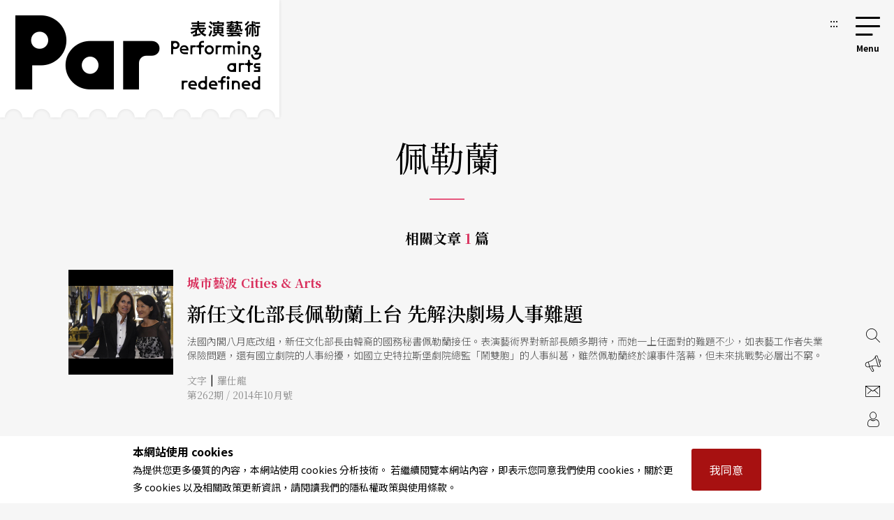

--- FILE ---
content_type: text/html;charset=UTF-8
request_url: https://par.npac-ntch.org/article/tag/20073
body_size: 6444
content:





<!DOCTYPE html>
<html lang="zh-Hant">
<head>
    <meta charset="utf-8">
    <meta name="viewport" content="width=device-width, initial-scale=1.0, minimum-scale=1.0, maximum-scale=1.0, user-scalable=no">
    <meta name="bxn" content="6811-20251203144405"/>
    <meta http-equiv="X-UA-Compatible" content="IE=edge">
    
<!--[if lt IE 9]><script src="/rsrc/lib/html5shiv.min.js"></script><![endif]-->
    <meta name="Asset-Path" content="/rsrc">
    <link rel="shortcut icon" href="/rsrc/favicon.ico">
    <title>佩勒蘭 ｜ PAR 表演藝術雜誌</title>
     
    <link href="/rsrc/lib/bootstrap-4.5.0.min.css" rel="stylesheet">
    <link href="/rsrc/css/main.css?d=17649790" rel="stylesheet">
    <script src="/rsrc/js/main.js?d=17649790" type="text/javascript"></script>
    <link rel="apple-touch-icon" href="/rsrc/img/par-phone.jpg">




    <!-- Google Tag Manager -->
    <script>(function(w,d,s,l,i){w[l]=w[l]||[];w[l].push({'gtm.start':
            new Date().getTime(),event:'gtm.js'});var f=d.getElementsByTagName(s)[0],
        j=d.createElement(s),dl=l!='dataLayer'?'&l='+l:'';j.async=true;j.src=
        'https://www.googletagmanager.com/gtm.js?id='+i+dl;f.parentNode.insertBefore(j,f);
    })(window,document,'script','dataLayer','GTM-N2N9QBQ');</script>
    
    <meta name="layout" content="main"/>
    
    <link href="/rsrc/css/page.css" rel="stylesheet">
    <link href="/rsrc/css/list.css" rel="stylesheet">

    <style>
    .page-top{
        max-width: 1085px;
        width: 100%;
        margin:70px auto auto auto;
    @media screen and (max-width: 800px){margin-top: 0;}
    }
    </style>

</head>
<body class=" noscript">
    
    


                 
    <div class="modal fade" id="popup-news" tabindex="-1" role="dialog" aria-labelledby="exampleModalLabel" aria-hidden="true">
        <div class="modal-dialog modal-dialog-centered" role="document" style="max-width: 1100px;">
            <div class="modal-content">
                <div class="popup-wp">
                    <div class="logo"></div>
                    <button class="close-btn" tabindex="1">關閉</button>
                    <div class="popup-content">
                        <ul>
                            
                                <li>
                                    <a tabindex="1" href="/tw/article/doc/HDHSBQL7J6" title="前往公共性的臨界：劇場在制度與資本之間的未來考驗（下）">
                                        <figure><img loading="lazy" src="https://ap-northeast-1-ntch-website-par-files.s3-accelerate.amazonaws.com/par/upload/article/69d2b04fcb4b436bb9527aa9d6bc7608.jpg" alt="《2024年表演藝術年鑑》書封。"></figure>
                                        <div class="text">
                                            <b>
                                                藝&#64;書
                                                </b>
                                            <h3>公共性的臨界：劇場在制度與資本之間的未來考驗（下）</h3>
                                            <span>《2024年表演藝術年鑑》書摘</span>
                                        </div>
            
                                    </a>
                                </li>
                            
                                <li>
                                    <a tabindex="1" href="/tw/article/doc/HDGCIRCZQS" title="前往NTSO國立臺灣交響樂團80周年團慶音樂會 五大職業樂團同台共演">
                                        <figure><img loading="lazy" src="https://ap-northeast-1-ntch-website-par-files.s3-accelerate.amazonaws.com/par/upload/news/ec144ebbcbd54e599a3c4d22ff152b31.jpg" alt="NTSO 80周年團慶音樂會，台灣五大職業交響樂團同台共演，演出結束與全體觀眾大合照。"></figure>
                                        <div class="text">
                                            <b>
                                                音樂
                                                </b>
                                            <h3>NTSO國立臺灣交響樂團80周年團慶音樂會 五大職業樂團同台共演</h3>
                                            <span></span>
                                        </div>
            
                                    </a>
                                </li>
                            
                                <li>
                                    <a tabindex="1" href="/tw/article/doc/HDJO6UY97A" title="前往編輯室碎碎念">
                                        <figure><img loading="lazy" src="/rsrc/img/defaultPic.png" alt="PAR表演藝術"></figure>
                                        <div class="text">
                                            <b>
                                                編輯室碎碎念 Editorial
                                                </b>
                                            <h3>編輯室碎碎念</h3>
                                            <span></span>
                                        </div>
            
                                    </a>
                                </li>
                            
                                <li>
                                    <a tabindex="1" href="/tw/article/doc/HCY0VMQMXA" title="前往我們與蕭邦鋼琴大賽的距離（下）">
                                        <figure><img loading="lazy" src="https://ap-northeast-1-ntch-website-par-files.s3-accelerate.amazonaws.com/par/upload/article/4f065eecda8a4bfb9f3efbfd84a299d6.jpg" alt=""></figure>
                                        <div class="text">
                                            <b>
                                                延長音
                                                </b>
                                            <h3>我們與蕭邦鋼琴大賽的距離（下）</h3>
                                            <span>成為王者的代價</span>
                                        </div>
            
                                    </a>
                                </li>
                            
                        </ul>
                        <a tabindex="1" href=https://forms.gle/MYAgQqdYKLjYk18U7 class="page-ad ad-click" target=_blank
                            data-banner-id="4028d08a9a71f052019ac0526e71010c" data-url="https://forms.gle/MYAgQqdYKLjYk18U7" data-is-blank="true" title="前往藝術家請回答－蔡佾玲(另開新視窗)"><img src="https://ap-northeast-1-ntch-website-par-files.s3-accelerate.amazonaws.com/par/upload/banner/5622f8cd00c94e4780935eeed0393e51.jpg" alt="藝術家請回答－蔡佾玲廣告圖片"></a>
                    </div>
                </div>
            </div>
            
        </div>
    </div>

<script>
    $().ready(function () {
        $('.ad-click').click(function () {
            var bannerId = $(this).data("banner-id")
            var url = $(this).data("url")
            var isBlank = $(this).data("is-blank")
            $.ajaxSetup({
                async : false
            });
            $.post('/article/bannerClickAjax', { bannerId: bannerId }, function (resp) {
                if(resp.status !== 'success' && resp.msg){
                    alert(resp.msg)
                }
            });

            if(isBlank){
                window.open(url)
            }else{
                window.location.href = url
            }
            return false
        });
    });
</script>

    
    

<a class="sr-only sr-only-focusable" href="#main" title="跳到主要內容區塊" tabindex="1">跳到主要內容區塊</a>
<a class="sr-only sr-only-focusable" href="/tw/sitemap/index" title="前往網站導覽" tabindex="1">網站導覽</a>
<noscript><p class="no-js_msg">您的瀏覽器似乎不支援 JavaScript 語法。建議您開啟 Javascript 支援以利完整瀏覽網站功能。</p></noscript>
<div id="root">
    <header>
        <div class="container">
            <a tabindex="2" class="logo" href="/tw/" title="PAR 表演藝術雜誌 - 首頁"><h1 class="font-icon">PAR 表演藝術雜誌</h1></a>
            <a accesskey="u" tabindex="3" href="#" class="accesskey u" title="主選單導覽區(U)">:::</a>
            <nav role="navigation">
                <div id="hamburger">
                    <button type="button" id="hamburger-toggle" class="menu-btn">選單開關</button>
                    <label for="hamburger-toggle">
                        <span></span><span></span><span></span><b></b>
                        <div class="d-none">選單</div>
                    </label>    
                    <div id="menu">
                        <div class="wrapper">
<section class="unit">

    <ul>
        <li><a href="/tw/article/news" title="前往藝訊">News<sub>藝訊</sub></a></li>
        <li><a href="/tw/article/preview" title="前往演出">Preview<sub>演出</sub></a></li>
        <li><a href="/tw/article/feature" title="前往專題">Feature<sub>專題</sub></a></li>
        <li><a href="/tw/article/world" title="前往國際">World<sub>國際</sub></a></li>
        <li><a href="/tw/article/columns" title="前往專欄">Columns<sub>專欄</sub></a></li>
        <li><a href="/tw/article/people" title="前往人物">People<sub>人物</sub></a></li>
        <li><a href="/tw/article/review" title="前往評論">Review<sub>評論</sub></a></li>
        <li><a href="/tw/article/focus" title="前往話題">Focus<sub>話題</sub></a></li>
        <li><a href="/tw/article/choice" title="前往生活">Choice<sub>生活</sub></a></li>
        <li><a href="/tw/video/list" title="前往影音">Video<sub>影音</sub></a></li>
        <li class="web-show"><a href="/tw/publish/service" title="前往商品">Shop<sub>商品</sub></a></li>
        <li><a href="/tw/publish/listMagazine" title="前往當期雜誌目錄">Contents<sub>雜誌</sub></a></li>
        <li><a href="/tw/publish/service" title="前往數位全閱覽">Subscriptions<sub>數位全閱覽</sub></a></li>
        
        
            
            
                <li><a href="/poll/home" title="投票">Vote<sub>投票</sub></a></li>
            
        
        

        <li class="mob-show dropdown">Shop<sub>商品</sub>
            <ol class="submenu">
                <li>
                    <a href="/tw/publish/service" title="前往數位全閱覽">Subscribe 數位全閱覽</a>
                    <ol>
                        <li ><a href="/tw/publish/service">服務說明</a></li>
                        <li ><a href="/tw/publish/memberLevel">方案總覽</a></li>
                        <li ><a href="/tw/publish/docDetail">文字資料庫</a></li>
                        <li ><a href="/tw/publish/ebookDetail">版面資料庫</a></li>
                        <li ><a href="/tw/publish/ybEBookDetail">年鑑資料庫</a></li>
                    </ol>
                </li>

                <li>
                    <a href="/tw/publish/listMagazine" title="前往雜誌">Magazine 雜誌</a>
                </li>
                <li>
                    <a href="/tw/publish/listBook" title="前往書籍">Book 書籍</a>
                    <ol>
                        <li><a href="/tw/publish/listSub/1346653998264011" title="前往表演藝術年鑑">表演藝術年鑑</a></li>
                        <li><a href="/tw/publish/listSub/1346653998264026" title="前往在兩廳院遇見大師">在兩廳院遇見大師</a></li>
                        <li><a href="/tw/publish/listSub/1346653998264040" title="前往兩廳院創作全紀錄">兩廳院創作全紀錄</a></li>
                        <li><a href="/tw/publish/listSub/1346653998264036" title="前往表藝文摘">表藝文摘</a></li>
                        <li><a href="/tw/publish/listSub/1346653998264031" title="前往達人系列">達人系列</a></li>
                        <li><a href="/tw/publish/listSub/1346653998264019" title="前往NSO發現系列">NSO發現系列</a></li>
                        <li><a href="/tw/publish/listSub/1346653998264019" title="前往NSO歌劇系列">NSO歌劇系列</a></li>
                        <li><a href="/tw/publish/listSub/1346653998264013" title="前往特刊">特刊</a></li>
                        <li><a href="/tw/publish/listSub/1346653998264012" title="前往其它">其它</a></li>
                    </ol>
                </li>
                <li><a href="/tw/publish/listCD" title="前往CD">CD</a>
                    <ol>
                        <li><a href="/tw/publish/listSub/1346653998264049" title="前往兩廳院樂典">兩廳院樂典</a></li>
                        <li><a href="/tw/publish/listSub/1346653998264033" title="前往其他">其他</a></li>
                    </ol>
                </li>
                <li><a href="/tw/publish/listDVD" title="前往DVD">DVD</a></li>
            </ol>
        </li>

    </ul>

    <!-- <a class="img" href="/tw/publish/latestMag" title="前往當期雜誌">
        <img src="/rsrc/latestMag.png" name="lastMagazineImg" alt="當期雜誌">
    </a> -->


</section>

<ul class="contact">
    <li><a href="/tw/page/advertise.html" title="前往廣告刊登">廣告刊登</a></li>
    <li><a href="/tw/contact/index" title="前往聯絡我們">聯絡我們</a></li>
    <li><a href="/tw/member/index" title="前往會員專區">會員專區</a></li>
</ul>

<ul class="language">
    <li><a class="tw" title="切換至繁體中文">繁體中文</a></li>
    <li><a class="cn" title="切換至簡體中文">簡體中文</a></li>
    <li><a style="color: #DB3A64;" href="/tw/newsletter/list" class="" title="前往電子報">訂閱電子報</a></li>
</ul>





<form action="/article/search" method="post" class="search" name="search_form" id="search_form" >
    <input type="text" name="text" value="" placeholder="請輸入關鍵字搜尋" title="請輸入關鍵字搜尋">
    <button type="submit">搜尋</button>
</form>
</div>
                        <button type="button" class="close-menu">關閉選單</button>
                    </div>
                </div>
            </nav>
        </div>
    </header>
    <main role="main">
        <div class="container">
            <a accesskey="c" href="#" class="accesskey c" title="主要內容區(C)" id="main">:::</a>
            
<section class="page-top">
    <div class="page-header">
        <h2 class="page-title">佩勒蘭</h2>
        <div class="all">相關文章 <span>1</span> 篇</div>
    </div>
    <ul class="news-list list-s">
        
            
                
                <li>
                    <a href="/tw/article/doc/DWKGBHZO46" title="前往新任文化部長佩勒蘭上台  先解決劇場人事難題">
                        <figure><div>
                            <img src="https://ap-northeast-1-ntch-website-par-files.s3-accelerate.amazonaws.com/par/upload/wdc/file/show/ea1i2h11" alt="">
                        </div></figure>
                        <div class="text">
                            <b>城市藝波 Cities &amp; Arts</b>
                            <span class="subtitle"></span>
                            <h3>新任文化部長佩勒蘭上台  先解決劇場人事難題</h3>
                            <p>法國內閣八月底改組，新任文化部長由韓裔的國務秘書佩勒蘭接任。表演藝術界對新部長頗多期待，而她一上任面對的難題不少，如表藝工作者失業保險問題，還有國立劇院的人事紛擾，如國立史特拉斯堡劇院總監「鬧雙胞」的人事糾葛，雖然佩勒蘭終於讓事件落幕，但未來挑戰勢必層出不窮。</p>
                            <span class="author">
                                
                                    文字<i style="color: #000;font-style: normal;display: inline-block;padding: 0 5px;vertical-align: 1px;">|</i>羅仕龍
                                
                                <br/>
                                
                                    第262期 / 2014年10月號
                                
                            </span>
                        </div>
                    </a>
                </li>
            
        
    </ul>

    
</section>


        </div>
    </main>
   
    <footer>
        <div class="subscribe">
            <div class="wrap">
                <section>
                    <div class="h2">免費訂閱PAR電子報，獲取更多藝文資訊！</div>
                </section>
                <form action="/subscribe/doSubscribe" method="post" name="form_subscribe" id="form_subscribe" >
                    <input type="text" name="name" value="" placeholder="姓名" title="請填入姓名">
                    <input type="email" name="email" value="" placeholder="Email" title="請填入 Email 地址">
                    <button class="g-recaptcha" data-sitekey="6LcE0aMUAAAAAFK9lSpFJqr_o2Ynho7Zc6DjyZIO" data-callback="recaptchaMain" data-action="subscribe">立即訂閱</button>
                    <div class="note" style="color:#999;">*通過遞交此表格，即表示您接受並同意已閱讀本網站的使用條款，私隱政策和個人資料收集聲明。</div>
                </form>
            </div>
        </div>
        <div class="container">
            <a accesskey="b" href="#" class="accesskey b" title="底部功能區(B)">:::</a>
            <div class="links">
                <div class="logo">
                    <a href="/tw/" class="font-icon" title="PAR 表演藝術雜誌 - 首頁">PAR 表演藝術雜誌</a>
                </div>
                <ul class="about">
                    <li><a href="/tw/page/about.html" title="前往關於我們">關於我們</a></li>
                    <li><a href="/tw/contact/index" title="前往聯絡我們">聯絡我們</a></li>
                    <li><a href="/tw/page/advertise.html" title="前往廣告刊登">廣告刊登</a></li>
                    <li><a href="/tw/newsletter/list" title="前往電子報">電子報</a></li>
                    <li><a href="https://npac-ntch.org/" target="_blank" title="前往國家表演藝術中心(另開新視窗)">國家表演藝術中心</a></li>
                    <li><a href="https://npac-ntch.org/zh" target="_blank" title="前往國家兩廳院(另開新視窗)">國家兩廳院</a></li>
                    <li><a href="/tw/sitemap/index" title="前往網站導覽">網站導覽</a></li>

                </ul>
            </div>
            <div class="copy">
                
                    國家表演藝術中心國家兩廳院《PAR表演藝術》版權所有<br>
                &copy;<b>2022</b> Performing arts redefined. All Rights Reserved<br>
                統一編號 Tax Id number 00973926<br>
                本站所提供相關演出資訊，如有異動應以主辦單位公告為準。 <br> <span><a href="/tw/page/terms.html" title="前往服務條款">服務條款</a> ｜ <a href="/tw/page/policy.html" title="前往隱私權聲明">隱私權聲明</a> ｜ <a href="/tw/page/copy.html" title="前往著作權聲明">著作權聲明</a></span>
                
                <div class="badge" >
                    <a href="https://accessibility.moda.gov.tw/Applications/Detail?category=20230802142537" target="_blank" title="無障礙網站(另開新視窗)">
                        <img src="/rsrc/img/a.jpg" border="0" width="88" height="31" alt="通過A無障礙網頁檢測" />
                    </a>
                </div>
                
               
            </div>
        </div>
    </footer>
    <button tabindex="0" type="button" id="scroll-to-top" title="回到網頁最上方"><span>回到網頁最上方</span></button>

    <div id="policy-main">
        <div>
            <p>
                <b style="font-size: 1.14em;">本網站使用 cookies </b><br>
                為提供您更多優質的內容，本網站使用 cookies 分析技術。 若繼續閱覽本網站內容，即表示您同意我們使用 cookies，關於更多 cookies 以及相關政策更新資訊，請閱讀我們的隱私權政策與使用條款。
            </p>

            <button id="policy-close">我同意</button>
        </div>
    </div>
</div>

<nav class="floating">
    <ul>
        <li><a href="/tw/article/search" title="前往搜尋"><b>搜尋</b></a></li>
        <li><a href="/tw/page/advertise.html" title="前往廣告刊登"><b>廣告刊登</b></a></li>
        <li><a href="/tw/contact/index" title="前往聯絡我們"><b>聯絡我們</b></a></li>
        <li><a href="/tw/member/index" title="前往會員專區"><b>會員專區</b></a></li>
    </ul>
</nav>



<script src="/rsrc/lib/ifvisible.js" type="text/javascript"></script>
<script src='/rsrc/lib/bootstrap.bundle-4.5.0.min.js'></script>
<script src='https://www.google.com/recaptcha/api.js?hl=zh-TW'></script>
<script type="text/javascript">
    $().ready(function(){
        var msg = ""
        if (msg != '') {
            alert(msg);
            
            
            return false;
        }

        var dur = (ifvisible.getIdleDuration() / 1000);
    })

    function recaptchaMain(token) {
        recaptchaValid("main", token)
    }

    function recaptchaValid(page, token) {
        const regex = new RegExp("^[a-zA-Z0-9_+\.]{1,63}@[a-zA-Z0-9.-]+\.[a-zA-Z]{2,}$");

        //-- 判斷是 submit 電子報的還是 layout 的 form
        let $form = $("form[name='form_subscribe']");
        let $input = $form.children("input[name='email']");
        if("newsletter" == page) {
            $form = $("form[name='form_newsletter']");
            $input = $form.children("input[name='email']");
        }

        var emailVal = $input.val();
        if(!emailVal) {
            alert("請輸入 Email。");
            return false
        }
        if(false == regex.test(emailVal)) {
            alert("Email 的格式輸入錯誤，請重新確認。");
            return false
        }

        $form.submit();
    }
</script>


</body>
</html>


--- FILE ---
content_type: text/html; charset=utf-8
request_url: https://www.google.com/recaptcha/api2/anchor?ar=1&k=6LcE0aMUAAAAAFK9lSpFJqr_o2Ynho7Zc6DjyZIO&co=aHR0cHM6Ly9wYXIubnBhYy1udGNoLm9yZzo0NDM.&hl=zh-TW&v=TkacYOdEJbdB_JjX802TMer9&size=invisible&sa=subscribe&anchor-ms=20000&execute-ms=15000&cb=fvht3tfn674q
body_size: 45800
content:
<!DOCTYPE HTML><html dir="ltr" lang="zh-TW"><head><meta http-equiv="Content-Type" content="text/html; charset=UTF-8">
<meta http-equiv="X-UA-Compatible" content="IE=edge">
<title>reCAPTCHA</title>
<style type="text/css">
/* cyrillic-ext */
@font-face {
  font-family: 'Roboto';
  font-style: normal;
  font-weight: 400;
  src: url(//fonts.gstatic.com/s/roboto/v18/KFOmCnqEu92Fr1Mu72xKKTU1Kvnz.woff2) format('woff2');
  unicode-range: U+0460-052F, U+1C80-1C8A, U+20B4, U+2DE0-2DFF, U+A640-A69F, U+FE2E-FE2F;
}
/* cyrillic */
@font-face {
  font-family: 'Roboto';
  font-style: normal;
  font-weight: 400;
  src: url(//fonts.gstatic.com/s/roboto/v18/KFOmCnqEu92Fr1Mu5mxKKTU1Kvnz.woff2) format('woff2');
  unicode-range: U+0301, U+0400-045F, U+0490-0491, U+04B0-04B1, U+2116;
}
/* greek-ext */
@font-face {
  font-family: 'Roboto';
  font-style: normal;
  font-weight: 400;
  src: url(//fonts.gstatic.com/s/roboto/v18/KFOmCnqEu92Fr1Mu7mxKKTU1Kvnz.woff2) format('woff2');
  unicode-range: U+1F00-1FFF;
}
/* greek */
@font-face {
  font-family: 'Roboto';
  font-style: normal;
  font-weight: 400;
  src: url(//fonts.gstatic.com/s/roboto/v18/KFOmCnqEu92Fr1Mu4WxKKTU1Kvnz.woff2) format('woff2');
  unicode-range: U+0370-0377, U+037A-037F, U+0384-038A, U+038C, U+038E-03A1, U+03A3-03FF;
}
/* vietnamese */
@font-face {
  font-family: 'Roboto';
  font-style: normal;
  font-weight: 400;
  src: url(//fonts.gstatic.com/s/roboto/v18/KFOmCnqEu92Fr1Mu7WxKKTU1Kvnz.woff2) format('woff2');
  unicode-range: U+0102-0103, U+0110-0111, U+0128-0129, U+0168-0169, U+01A0-01A1, U+01AF-01B0, U+0300-0301, U+0303-0304, U+0308-0309, U+0323, U+0329, U+1EA0-1EF9, U+20AB;
}
/* latin-ext */
@font-face {
  font-family: 'Roboto';
  font-style: normal;
  font-weight: 400;
  src: url(//fonts.gstatic.com/s/roboto/v18/KFOmCnqEu92Fr1Mu7GxKKTU1Kvnz.woff2) format('woff2');
  unicode-range: U+0100-02BA, U+02BD-02C5, U+02C7-02CC, U+02CE-02D7, U+02DD-02FF, U+0304, U+0308, U+0329, U+1D00-1DBF, U+1E00-1E9F, U+1EF2-1EFF, U+2020, U+20A0-20AB, U+20AD-20C0, U+2113, U+2C60-2C7F, U+A720-A7FF;
}
/* latin */
@font-face {
  font-family: 'Roboto';
  font-style: normal;
  font-weight: 400;
  src: url(//fonts.gstatic.com/s/roboto/v18/KFOmCnqEu92Fr1Mu4mxKKTU1Kg.woff2) format('woff2');
  unicode-range: U+0000-00FF, U+0131, U+0152-0153, U+02BB-02BC, U+02C6, U+02DA, U+02DC, U+0304, U+0308, U+0329, U+2000-206F, U+20AC, U+2122, U+2191, U+2193, U+2212, U+2215, U+FEFF, U+FFFD;
}
/* cyrillic-ext */
@font-face {
  font-family: 'Roboto';
  font-style: normal;
  font-weight: 500;
  src: url(//fonts.gstatic.com/s/roboto/v18/KFOlCnqEu92Fr1MmEU9fCRc4AMP6lbBP.woff2) format('woff2');
  unicode-range: U+0460-052F, U+1C80-1C8A, U+20B4, U+2DE0-2DFF, U+A640-A69F, U+FE2E-FE2F;
}
/* cyrillic */
@font-face {
  font-family: 'Roboto';
  font-style: normal;
  font-weight: 500;
  src: url(//fonts.gstatic.com/s/roboto/v18/KFOlCnqEu92Fr1MmEU9fABc4AMP6lbBP.woff2) format('woff2');
  unicode-range: U+0301, U+0400-045F, U+0490-0491, U+04B0-04B1, U+2116;
}
/* greek-ext */
@font-face {
  font-family: 'Roboto';
  font-style: normal;
  font-weight: 500;
  src: url(//fonts.gstatic.com/s/roboto/v18/KFOlCnqEu92Fr1MmEU9fCBc4AMP6lbBP.woff2) format('woff2');
  unicode-range: U+1F00-1FFF;
}
/* greek */
@font-face {
  font-family: 'Roboto';
  font-style: normal;
  font-weight: 500;
  src: url(//fonts.gstatic.com/s/roboto/v18/KFOlCnqEu92Fr1MmEU9fBxc4AMP6lbBP.woff2) format('woff2');
  unicode-range: U+0370-0377, U+037A-037F, U+0384-038A, U+038C, U+038E-03A1, U+03A3-03FF;
}
/* vietnamese */
@font-face {
  font-family: 'Roboto';
  font-style: normal;
  font-weight: 500;
  src: url(//fonts.gstatic.com/s/roboto/v18/KFOlCnqEu92Fr1MmEU9fCxc4AMP6lbBP.woff2) format('woff2');
  unicode-range: U+0102-0103, U+0110-0111, U+0128-0129, U+0168-0169, U+01A0-01A1, U+01AF-01B0, U+0300-0301, U+0303-0304, U+0308-0309, U+0323, U+0329, U+1EA0-1EF9, U+20AB;
}
/* latin-ext */
@font-face {
  font-family: 'Roboto';
  font-style: normal;
  font-weight: 500;
  src: url(//fonts.gstatic.com/s/roboto/v18/KFOlCnqEu92Fr1MmEU9fChc4AMP6lbBP.woff2) format('woff2');
  unicode-range: U+0100-02BA, U+02BD-02C5, U+02C7-02CC, U+02CE-02D7, U+02DD-02FF, U+0304, U+0308, U+0329, U+1D00-1DBF, U+1E00-1E9F, U+1EF2-1EFF, U+2020, U+20A0-20AB, U+20AD-20C0, U+2113, U+2C60-2C7F, U+A720-A7FF;
}
/* latin */
@font-face {
  font-family: 'Roboto';
  font-style: normal;
  font-weight: 500;
  src: url(//fonts.gstatic.com/s/roboto/v18/KFOlCnqEu92Fr1MmEU9fBBc4AMP6lQ.woff2) format('woff2');
  unicode-range: U+0000-00FF, U+0131, U+0152-0153, U+02BB-02BC, U+02C6, U+02DA, U+02DC, U+0304, U+0308, U+0329, U+2000-206F, U+20AC, U+2122, U+2191, U+2193, U+2212, U+2215, U+FEFF, U+FFFD;
}
/* cyrillic-ext */
@font-face {
  font-family: 'Roboto';
  font-style: normal;
  font-weight: 900;
  src: url(//fonts.gstatic.com/s/roboto/v18/KFOlCnqEu92Fr1MmYUtfCRc4AMP6lbBP.woff2) format('woff2');
  unicode-range: U+0460-052F, U+1C80-1C8A, U+20B4, U+2DE0-2DFF, U+A640-A69F, U+FE2E-FE2F;
}
/* cyrillic */
@font-face {
  font-family: 'Roboto';
  font-style: normal;
  font-weight: 900;
  src: url(//fonts.gstatic.com/s/roboto/v18/KFOlCnqEu92Fr1MmYUtfABc4AMP6lbBP.woff2) format('woff2');
  unicode-range: U+0301, U+0400-045F, U+0490-0491, U+04B0-04B1, U+2116;
}
/* greek-ext */
@font-face {
  font-family: 'Roboto';
  font-style: normal;
  font-weight: 900;
  src: url(//fonts.gstatic.com/s/roboto/v18/KFOlCnqEu92Fr1MmYUtfCBc4AMP6lbBP.woff2) format('woff2');
  unicode-range: U+1F00-1FFF;
}
/* greek */
@font-face {
  font-family: 'Roboto';
  font-style: normal;
  font-weight: 900;
  src: url(//fonts.gstatic.com/s/roboto/v18/KFOlCnqEu92Fr1MmYUtfBxc4AMP6lbBP.woff2) format('woff2');
  unicode-range: U+0370-0377, U+037A-037F, U+0384-038A, U+038C, U+038E-03A1, U+03A3-03FF;
}
/* vietnamese */
@font-face {
  font-family: 'Roboto';
  font-style: normal;
  font-weight: 900;
  src: url(//fonts.gstatic.com/s/roboto/v18/KFOlCnqEu92Fr1MmYUtfCxc4AMP6lbBP.woff2) format('woff2');
  unicode-range: U+0102-0103, U+0110-0111, U+0128-0129, U+0168-0169, U+01A0-01A1, U+01AF-01B0, U+0300-0301, U+0303-0304, U+0308-0309, U+0323, U+0329, U+1EA0-1EF9, U+20AB;
}
/* latin-ext */
@font-face {
  font-family: 'Roboto';
  font-style: normal;
  font-weight: 900;
  src: url(//fonts.gstatic.com/s/roboto/v18/KFOlCnqEu92Fr1MmYUtfChc4AMP6lbBP.woff2) format('woff2');
  unicode-range: U+0100-02BA, U+02BD-02C5, U+02C7-02CC, U+02CE-02D7, U+02DD-02FF, U+0304, U+0308, U+0329, U+1D00-1DBF, U+1E00-1E9F, U+1EF2-1EFF, U+2020, U+20A0-20AB, U+20AD-20C0, U+2113, U+2C60-2C7F, U+A720-A7FF;
}
/* latin */
@font-face {
  font-family: 'Roboto';
  font-style: normal;
  font-weight: 900;
  src: url(//fonts.gstatic.com/s/roboto/v18/KFOlCnqEu92Fr1MmYUtfBBc4AMP6lQ.woff2) format('woff2');
  unicode-range: U+0000-00FF, U+0131, U+0152-0153, U+02BB-02BC, U+02C6, U+02DA, U+02DC, U+0304, U+0308, U+0329, U+2000-206F, U+20AC, U+2122, U+2191, U+2193, U+2212, U+2215, U+FEFF, U+FFFD;
}

</style>
<link rel="stylesheet" type="text/css" href="https://www.gstatic.com/recaptcha/releases/TkacYOdEJbdB_JjX802TMer9/styles__ltr.css">
<script nonce="31NBb6keXpfCM9eTBAw_nA" type="text/javascript">window['__recaptcha_api'] = 'https://www.google.com/recaptcha/api2/';</script>
<script type="text/javascript" src="https://www.gstatic.com/recaptcha/releases/TkacYOdEJbdB_JjX802TMer9/recaptcha__zh_tw.js" nonce="31NBb6keXpfCM9eTBAw_nA">
      
    </script></head>
<body><div id="rc-anchor-alert" class="rc-anchor-alert"></div>
<input type="hidden" id="recaptcha-token" value="[base64]">
<script type="text/javascript" nonce="31NBb6keXpfCM9eTBAw_nA">
      recaptcha.anchor.Main.init("[\x22ainput\x22,[\x22bgdata\x22,\x22\x22,\[base64]/[base64]/[base64]/[base64]/[base64]/[base64]/[base64]/[base64]/[base64]/[base64]/[base64]/[base64]/[base64]/[base64]\\u003d\x22,\[base64]\\u003d\x22,\[base64]/Ck8KjDMOowp7DnsOFfsKew6Y5NsKRwpgMwrPCiMK2SG17wokzw5FCwr8Kw6vDnMKOT8K2wqpWZQDChUcbw4AtWQMKwok9w6XDpMOCwpLDkcKQw64JwoBTI2XDuMKCwq3DjHzClMODbMKSw6vClsKpScKZNMO6TCTDhsKbVXrDpsKvDMOVVV/Ct8O0SsOSw4hbeMKTw6fCp091wqk0WA8CwpDDl3PDjcOJwpbDhsKRHyNhw6TDmMOlwr3CvHXCgT9Ewrt4ccO/YsO0wrPCj8KKwoDCskXCtMOGccKgKcKAwrDDgGt8RVh7asKibsKICcKvwrnCjMO3w48ew65Jw4fCiQc6wpXCkEvDs3vCgE7CnU47w7PDs8KmIcKUwqd/dxcGwrHClsO0HVPCg2BywrcCw6dHCMKBdEYEU8K6EVvDlhRbwooTwoPDgcONbcKVA8OQwrt5w5fCvsKlb8KLaMKwQ8KbHloqwpTCocKcJQ3Cv1/DrMKlWUANew4EDT3CgsOjNsOjw4lKHsKFw4BYF0zChj3Co03CkWDCvcOUQgnDssO1H8Kfw68pb8KwLh/CjMKUOCkTRMKsGxRww4RbYsKAcRPDlMOqwqTCoid1VsKeZwszwoAFw6/ChMOoMMK4UMOpw7ZEwpzDrMKbw7vDtV0xH8O4wqtEwqHDpGUQw53DmzbCpMKbwo4YwpHDhQfDiDt/w5ZOXsKzw77Ch03DjMKqwr7DjcOHw7s3C8OewocCP8KlXsKOYsKUwq3DhCx6w6Fndl8lAnYnQQDDncKhITnDhsOqasOSw4bCnxLDqcKlbh8CF8O4TwQXU8OIFSXDig8LGcKlw53CjMK1LFjDkE/DoMOXwo3CqcK3ccKSw4jCug/Cj8KPw71owroqDQDDpwsFwrNAwq9eLnNgwqTCn8KWLcOaWmXDmlEjwrnDh8Ofw5LDgGlYw6fDq8KTQsKefy5DZDvDm2cCXcK+wr3DsUUyKEh0Wx3Cm2zDjAABwpkmL1XChyjDu2JoOsO8w7HCoW/[base64]/DhUEAA24gBgPDi0nChjXCg8K6YntGw6FawqVbw7TDjMO4eG0+w4rCicKAwqzDhMKtwrvDuMO4fwbDgQwqDsK8wr3DgGwnwpICTkXCphtbw47Ci8OXazLCncKPTMOyw7/DhzE4PcO6wo/CpWtmacO/w4Qow6Fiw4rChCnDhzMNI8KBw5scw4UQw5MYXMOAaDDDtsKbw7hOS8OwQMKgBW3DjcK2FwUMw6o3w7/[base64]/DoMOJw7/CvsKQw5ERasKrDQrChMOuHcKcVcKMwqY3w47Cjkoxw6zDuW5Gw7fDvEVKVjbDumLCgcKowqDDi8Obw5VaIih2w6jDv8Ola8OLw65ywo/ChsObw5HDi8KBHcOUw5nCvGkNw4wMdS0kw5wHBsOSRwFvw7Ebw7jCsXkdw5nChcOOOzMgRSfDmC7DjcOUw5fCjcKdw6ZFBVNLwo/DoXnDn8KJWkVjwoPChcK+w5geNwcRw6LDmmjCssKRwpYnZcK0XsKYwqfCsCnDqsO/wpYDwp8vD8Ktw40SEMOKw4PCm8KKw5DCr3rDtMOBwoxCwqgXwrJVQ8Kew7VKw6LDiS9oUx3Dm8OOw5x/RhEnwobDuzDCocO8w58Mw6fCtj7Cni8/FkfDngrCo0B3bx3DmnbDiMKEwrvCgsKRwrw3R8O+UcO6w4bDimLCuwzCm1fDoj/[base64]/CrcKADMKVcXFTUMOWw5BbQ8K2UsKbw4khDQQ6SMOXO8Kdwr9TGMOTV8OBw416w7DDti/Dm8Kbw7nCnnjDm8OPAW/CscKUKsKGIsOmw4rDiwxaOsKXwrHDv8K5OcOHwo0ywozCuTgsw6IZR8KBwqbCucOaecO3b0/CtGcYVz1zTzvCnCvCicK3UF8zwrvDslR0wqXDicKmw7DCocK3LBXCvgzDiyHDrkpkIsOCNzoxwrbCusOqJsO3O18iZ8Kjw4UUw6DCgcOtZ8KsM2bDghPDpcK6c8OxJcK/w78Jw6LCviM9SMK9w6QVwqFCwrZcw4B4w7ERw7nDjcKSW2rDp0J5VwfCt1fDjVgwcxwowrUuw5DDqsOSwpkWdMKfa2x+IcOgLsKcbMKjwop8wp93fcO9Dx5Nw4DDjcOWwq/DnTVUU07CmwBxFcKHa0zCvFrDsVzDuMKzZMOkwo/CjcOKbsOudELCu8Otwpp/w7I0WcOmwovDihDCm8KEVi99wo8zwrPCvFjDkjvCphcvwodRJT/Ds8Ohw77DhMK7TsK2wpbChifDmBBYTyfCmDEEaEZ+wrjDm8O0MMK6w6w4w5PDn1vCkMKCQV3CrcOOw5PChEZzw4Vmw7PCv2PDhsOqwqwFw70nCB3DqyrClMKAw6MDw5rCnsK0woHCisKGKA04woTDjipvJ2/CssKzDsOhCsKswrgKScK7O8Kxw7sKNg9OHgUgwrDDh1fCgFI8I8O/QG/[base64]/DlMOBw4HDlmRGwrrDl8OxJmR/wobCvcKSV8KbwpRRQE9+w4YJwrDDk1cywonCnTQBej/DlhvChzzCnMOVC8Oywr8UQTvChz/DjAbCoDHDlEB8woh6wrxXw7XDlCbDiBvDrMOnbVrCnXvDq8KUKcKaHicJEUbDq3sowq/[base64]/NCJiU2wkCxjDo3hyw4/DocOlI8OGfcK7T2INw6s+w4vDjcOUwqtENsO3wo0YUcOEw5EUw6UlDBMBw7zCoMOswp/CusKBL8OXwopOw5XDisOWw6pDwrw+w7XDo244MAPDtMK4AsKtw79QFcOxUMKsPTvDvsOPbmoew5TDj8KdY8KvAzrDmzrChcKyY8K8MsOIeMOswrQuw53Dk1ZWw5Q/[base64]/DhC8Yw4TDhcKmMjvDi3wGw4rCggrDhxpHMBLCrT0hRBoFO8OXw6PDoArCiMKyVmFbwr1JwqzDpFAIEcOePhrDg3YQwrbCkkQ6WsOIw4PClCtOcj7CqsKdSRVTRgfCskZ6wqZZw7QXYR9sw7kmZsOsfMK9fQw+Fn1/wpHDo8KNa1fDqCouFyTCv1t8WcK/IcOGw59saVtsw6sEw4LCgmPCosKSwoZBRHrDqcKpVFfCow05w5psMGRTEDh1wqjDn8Kfw5fDlcKJw4zDpXDCtnlmP8OUwpMyS8K7dG/Ck3pVwqHCksKTw4HDvsONw7PDhCDCmCnDj8OqwqMNwrPCnsOwcmRzQsKZwoTDpGzDkCTCvkXCscK6FQ1fPG1ERWtqw48TwoJ/w7fCnsKtwq9Nw57DsGjDlHrDlRQ1AcKSPBxQGcKkScK2wrXDlMKzX2RWw7HDhsK/wrJNwrTDs8K0dTvDnMKJQlrDml0mwrkSecKsY2t0w7kmwqQHwrDDtjfCngVpw4DDkMK8w41RZMOtwrvDo8Kyw6LDknLCqxl3UijCq8O/[base64]/CqHnDtQwqJ8OBVBZQwrLDnyLCkMO2M8KgP8OxFsKew7bClMKMw5xsHztTw4LDssOIw4fDmsKiw6YMY8KKccOxw6J/wo/DvU7CpsKDw63Cq3LDglVxHwnDl8Kqwo09w4zDplXClMOueMKPJcKzw6bDrsOBw5VCwoPCsBLCmMK0w5bCokXCs8OCccOGOMOiahbCgMKnMcKBZVwJwpUdw57CmmrDu8Ogw4J2woEJWUhUw6/DksO3w7rCjsOSwp/[base64]/eRwUw7PDtcKdwojClzJsw5HDu8Kvw7YPSMOkB8OKe8OHZw94a8O4w4XClXchRcOCSVcOX3XDkmvCrMO2N3t3wrzDuXtmwp9XGS7DmWZUw4rDkCrDoAsnRn0Rw6vCqWEnc8OawqxXwozDhS1Yw6vCuy8tN8OjTsOMKcK0L8KAWkjDnHJyw5/CsmPCngpqWcKhw7g1worDrsORScKPDiPDqsK3aMOmX8O5w6LDpMKibBtyc8Otw5XDp3/CiFkxwp03U8KBwoDCqsOmLA0HKsOYw6bDt2okXMKrwrvDuV3DuMK7w4t/fGJowr3DlS3DqMODw6F7woXDusK6wqfDvm10REXCosK7A8KCwr3CjMKvwqI3w5XCsMKvMXXDrcKueAHDh8KvXwfClC7CssOyVDDCgBnDgsK/w41kYsOfQMKHDcKvDQPDmcOXSMOiRcOWScK/woPDssKgWiUvw4XClMOfUGPCgMO9MMKsDcOpw69PwqV9d8KnwpDDjsK1SMKoFi3Cpx3CmsOMwrUIwodqw5d1w6LCl1/DrXLDkwjDtTbDmsOqCMOfw6PClMK1wrrDgsOMwq3Dtm48dsOEQyvCrQs3w6HDr1N5w5o/[base64]/Co8OSMcOVWsKHwqnDv8ODwrLDoMOLOAZaw6ZMw6tDOMOKDcOTYsOGw55FNcKoIX/CnUrDksKMwoERTnjCi2bDicKhbsOCXsO5G8Ohw4NzJsKvSRJiWTXDhEXDgMOHw4dfD37DphxxEgpVS1UxJsOlw7TCl8OYDcOZFHJuIl/CscKwYMOPBsOaw6RZdcOow61JAcKjwoYcLh4oGFxZR2odE8OcAmnCtWfCgSQUwqZ5wrvCisO9NGoswp5uNcK/[base64]/[base64]/DrHfDi8KJw53Ciw/Dq8KBwofCgsOfwq4Tw6/[base64]/DgzoVw5vDnBLCjGMhF1vCocKWwqzClBNWw4rDtsOKMFtrwrfDrCANwpXCuhEow5LCn8KCScKBw5J0w7sCc8OUPB/DlcKYYcOhOXHCuyAVFzcvKUvDh0Z9QFPDrcONLkE/w4FHwogIAnMtHMOywpbCvU7CnMOdfx7Co8O1L3UQwrVDwo12TMKYW8Olw7MxwqHCqsKnw7Ycwr1WwpMUGz7Dg1DCv8OZKHxfw4bCggrCjsKcwpQcDsOOw5XCt3ogccKaIU7Cu8OcU8KPw4wqw79/w5Jzw4UCMMOcQjkqwqdww5jCmcOCVX8Lw43Co2AeKcKXw6DCpcOrw5s9VmfCpMKvSsO7HA3ClivDikzCpMKdDATDoQDCqW/CoMKAwpbCsW4VEH81WTdBXMKae8O0w7jCiGTDlmUWw4PDk0tDPFTDtVjDlsKbworCtmk4UsK/wq8Tw6tAwrnDrMKkw7saAcOJfio2wrlRw4XCkMKKKCkwAAUYwoF3wqkew5bCv1vCvcKYwpAvLMKGwqzChkzCiijDusKRSxnDtBtGBjPDhsKHQCk7RwrDvsOCUAxkTsOkwqViMMO/[base64]/Dii8HAg7DnUw3wqxdwoPDt8OOZsKWC8KfH8ONw7HDscO5wq97w5Unw5rDiE7DijM5eHllw6c3w7PCiA49dk0zWzFlwrgWfEtdAMO3wrbCjWTCshkUMcOAwpl7w5UowpjDqsOnwr9ILSzDiMKIEErCtXkUw4Jyw7PCj8KOUcKaw4RUwpzCgGpMOcO9w6rDuk/DlRrDrMK+w6xXwpFEe0pewonDq8K/[base64]/IHdywrlwISjCsHwcBBxAcl8fSgjDrMOUwo3CmcOySsOTL0HCmz3DucKLX8Oiw4XDgRYsCQ87w6nDnMODEEXDjcKswopmdMOcwqg5wpnDtFXCj8OsORlBNHUAW8OLH2Emw4rDkCHDsFrDn03CqsKBwpjDji1XDh8bwo/CkX81wr4iw5kGC8OQfSrDq8KfV8Oowr15b8Ofw4PDncKgcDvDicKPwrNrwqHCqMOGSlsZKcKiwqPDnMKRwow8N3tvOg1NwpjDq8K0wpzDnsOAZ8OWAMOVwr/DvsO6S2FKwrNmw6BDUE1Nw6DCpj7ChQ5MdMO3w7BjFG8AwrXClsKkHkHDl2UBfjobb8KzY8KtwqfDo8OBw5E0DMOhwpHDisO6wpQzFEoyGcKIw6hwRcKGHxPDvXPDnEMbVcKhw4DDnHJCaXsswr/Dm38iwpvDqFU9T1UeEMOxeTd7w4HDsGnCn8KvZcKgw4LCkXxXwr1gfEQUbzvCqMO6w5EFwrvDpcKbKnBubsKGNw/CkXHDt8KAYkJzTGPCm8KKPjBoOBlXw6YRw5/DtjrDgsOyG8OlQGnDisOfEwfDrsKeRTAFw5HCmXbDlsOYworDrMKpwo5xw5bDlsOTZS/[base64]/DiCkow6JwwojDrHvDusKUJW8wCzkAw7tLHnp4wpEZFsOofElSU2jCpcKkw6PDosKew7R1w45SwqZ6YmjDimfCrMKtCj4lwq5RRsOMfMKuw7FlQMKDw5cdw7dAXHQuw6J+w6EwUMKFcmfDqW7DkS90wr/DrMOEwqXCksO4w7nDkhjClT7DmMKfQMKuw4TCmMOTAsK+w6nCtQt4wqsPOsKOw5EGwrJswo7Cs8KQMcKkw6NLwpQGYwbDr8OvwrvDqR8OwpjDvMKCCsOcwrIZw5rDklTDrMO3w6/CjMKecjnDknrCi8Ohw6gHw7XDnsKhw78Tw6wYLSLDrn3CvATDosOaC8Oyw485LUvDoMOfwqAPfTTDtcKWwqHDuAnCgsOfw7bDjcOTa0ZXVcOQIw/Ct8OIw54wL8K5w7IVwrA6w5bClcOYVUvCtcKcayQzVsOFw7l3YlhdEFvCqnLDnHApwot0wqcrNgcCKsO9wolnSzLCjg/CtlcTw5dzZDzCj8OIG03Dq8KIIlrCqsKswotBJWd7dTceBRnCosOqw4XCuUDCtMOYRsOcwrsLwpcySMO8woF6w4/Ci8KHHsOyw598wrhQS8K7PsKuw5w1LMK8D8OjwpJZwpETUTNCVU0Cd8OfwqXDrQLCk2YGI23DlsKrwrTDssKwwrbDgcKQcjsNw5NiN8O4FRrDpMKbw4oVw6DCmMOmDMKTwo3ClFAnwpfCkcO1w59bLjJrwqrDr8OhYjxzH0/DsMKSw43CkBJxbsKowq3DvsK7wq7Cu8OYbA3Dk1zCrcO/DsOIwrtpX1N/[base64]/DhhsPw4BiGyHCucOcwpYRcXB3w5EGwoLCj8KoPcOWXC4tXlzCnMKHeMKhbcODUnwFBkbCscK7V8OKwoDDkTDDp2ZRYVHDthc7WF8dw6fDqD/DsT/DrHbChcOkwp7Dr8OqHMOlOMO9woo2Rn9cZ8Kdw5XDvMK8ZMOFBWpWEMOBw41rw7rDgWJgwqTCqMO3woALw6hmw5XDrnXDimTDoh/CtcK3TcKgbDh2wpzDk1TDujs6dH7Dn3/Cs8OUwobDi8O/XXhGworDvsOqX2fCr8Kgw69Zw6JdXsKfBMO6HsKFwrJ6esO8w6tWw5/DjURUBDlpAcOCw5ZFNMOxQjshPmglS8K3NcOzwrBBw6Ynwo1mdsO9OMKtGMOsVGHCkCNYw7h3w5vCr8KyExRWfcKEwq8tI3vDg1jCnwvDhBZ7KiDCkiZvVcKhIcO3ek/ClMKTworCmQPDlcOaw7p+MDAMw4Jyw67CsHVEw6LDn1MUfiPDqsK8LTxOw7lVwqU+w5fCqiRGwoPDmMKPHgo9PQBLw7sDwrfDgg8rasOPUzl2wrnCvMOUbsKMEVfCvsO4CsK6wqLDrsObMDMEeVAnw7nCoBFOwq/Cr8O2wr/CksOTHynDiV5oUFoaw5bDssKxd25lwrLDr8OXRW4CPcK0dBEZw6IfwqkULMOuw4sww6LCvD/CicObPMOKEGsfBEUIUcOAw5goYsOqwpA5wpcQRUsDwpzDs3RDwpXDs3bDmMKQAMK3wpBoesKuRsOwX8OawoDDsl1awqTCocOaw6Ezw6/Dt8OUw7/CqkbCrcOAw6ojL27DicOVXwtnAcKfw6A7w7gwPgtOwpFNwr1LRyrDriUkEcKMPcOOVcK+wqEXwo4HwpXDnkR1QE/Dn2kKw6R3SXtLFsK7w4DDlAUvNX/Ci0nCkMOmHcOZwqPDusOASWMJSAQJaFHCkDbCln3ClVo9w5VwwpBQwrZdV1gwIMKzIhhRw4J4P3XCo8KSDWzCjMOKdcK7dcKEwqTCt8Kmw6gLw4hUwpErdMOoV8K8w6DDoMOmwpkVHcOzw4xfw6bCncOmZ8K1wr1uw6pNF39IWRkFwqHDs8K/csKmw54Uw7jDqcKoIcOgwo7CuwDCnxfDmRYHwoExAMOYwqzDucKqw4LDtxvDlRAhBcO1YjRcw4XDg8KLfsOOw6Rtw6RBwqPDvFTDmsOFJsO8V3BOwoVcw5UmFFMiwpciwqXCshVpw5hcccKRwpXDs8OkwrhTS8OYeSYWwokGWcOww6nClF7DnGR+Aylmw6c9wp/DocO4w6rDocKww5LDqcKhQsOdwoTCp1QlLMKxYMOiwopqw5LCv8OOZH/Du8OKBwXCqMOHb8OvDgUFw6LCil/[base64]/KMOmEUrCrkN8OATCnzzCiCtbCMOAZHs/w7/DmRPCl8OHwoQEw6ZZw5PCmcOxw54AM27CucOjw7DDqEnDocKFRsKsw4DDvH/Ci23DscOvw6PDvSBVDMKmPSPCuD/DsMOrw7DCoRceVWHCiEnDkMO8E8KSw4zDjT7CvlrCugVnw77CnsK8WErCqicecy3Cm8OUEsO1VVXDryXCicKje8KrRcOSw7DCqAZ0w6bDtMOqFxMWw4/Dn1LDu2lawrZIwrHDmWxwIlzClzfCgBkqAVTDriXDoH/Cty/DvSsGBghDJ3XDlwIdKGUjw7VtS8OaVHssbWPDg21NwrxfXcORecOYWXZ4S8OHwpzDqk42c8KLcMOXc8KIw4kxw6Fzw5DCpGUYwrd2wpTDog3CicOgKE7CiS0cwofCnsO+w7pvw7Z/wq1GI8Khwolnw4bDlGvDlW9kakAqw6nCvcO/QcKpP8O7a8KPw4jCh3HDsXjChMKsJn4QdX3Dg2VSHsKsAxZuBsKEFsKrNHoJAVVeUMK6w5oQw6t1w6nDocKXJcObwrMcw4PDhHU/[base64]/CiMKGS0pEw5/DvQrDhAzCpFRow4TDnsORwq/[base64]/R8O5w4EFTXdBwp9Vwq7DjsKjYsOrw6vCsxjDhcKQM8KiwrYwU8KMw4Jdw4kBZsO3OMOaQVHCrWbDiF3CjMKVf8OKwql9dMK4w4sjUMKlB8KNXDnCi8OxXDjDhQjCssKvaRnDhXxUwqlZwoTCqsOBZl/Dl8Kuwph1wqPCoy7DthbCgMO5PVIQQMKaZ8KxwrfDhsKiX8OpfwBoGRUBwojCr3HCi8O2w6rCvcOnS8K1KzPClAJxwpnCiMOZwo/DqsKYABDDg3JqwrXCl8K5wrpUWB/DgzVxw6wlwovDnA04G8OybU7DrMKLwq1tbjlwacK2wp8Kw43CusOKwrg3wobDqisxw6x9N8OwBMOXwpRVw5jDjsKCwojCimtMPy/CuFF1K8OTw7XDo3wwJ8O+MsK5wqDCgG1lOxjDu8KCAT7Dnw8mLsKew7bDhcKcMEjDrX7CmcKUNsOqI3/Dm8OcdcOlwrTDvTxmwqnCu8KASsKiecOVwobClDN3b0PDiw/Chwhqw4Mlw7TCo8KMLsOUYMKQwq92Jypfw7TCqsKow57ChsO+wrMKAxxgIsOoKsOgwptvahFfwrVhw5vDssOCw4g6wo7DuFRrworDshhJw6PDpcKUWnTDqsKtwr4Ww67CojrChkLCjcKQw5xJwpLCrEfDncOow48/XMOOc1zDpcKSw5sdCsK0A8KMwrNvw68kO8OgwolYw54DFAPCoDwxwp51ZBvCvhFsCD/CgBjDgEMHwpcewpfDnFhgAcOccsKEMxPClsOowqzCp2hxwpXDlcO1GsOyKsKOJwEvwrPDo8KCMsKRw5EJwp86wpfDkTXCiV8DXQI5F8OOwqAwH8OZwq/CusKEw61naS1ow6DDiVrCsMOlSwBYWm/[base64]/DoT4/wrNtwqpRwr/Dkg4fwo3Cl0B7w7fDkRXCi0nCuhrDl8Kdw50Gw73DrMKJEiTCoW3CgENjCF7DgMO1wrPCmMOcFMKHw5Ebwr/DnSIPw7DCp2VzX8KGw5vCoMKHB8OewrZtwp3DuMONbcK3wpHCnhvCt8ORJXhiBlRowp3Cm1/CgMOtwo5Qw4TDl8KpwpfCgcOrw6k3JH02wpIHw6FoBhhXY8KgKEXDgidoCcO4wogawrdOwr/CslvCtsKGEgLDhMKFwpU7w60AOMOewp/Ck0BrI8KywqRkbFnCoFIqwpvDuDnDl8KoBsKTL8KyGsOAw6Mzwo3CosOeOcORwpLCtMO4VWM/[base64]/Dr2QmdnktLw8MJWpmwr3DhQYEL8Kzw7Mzw67Dujd2eMOEKcKqAMOGwrPCvcKEQEN8DQ/DmWh2FMOxICDCtCAKw6vDjMOTdcOlw5/[base64]/CniAAw57DosOcw6jCjn0TScOAZxs/SCMAwqE3bWcAXMK0w7gVO354D1LCn8KgwqzCnMKMw7trTTcjwozCon7CmxXDjMOSwqwmScOWH29/[base64]/woUkf2tqDcOHJ1k8GlXCmsKTDMORwoXDsMOQwpfDiFgqaMKTwoTDlTt8EcOsw4x0J3zCryxabFYUw6zDmMOtwrnDkEDDrAhQLMKFR2MZwoHDtV1kwqrDoS/CrXBmwq3CriM2CjrDpzw1wojDol/[base64]/DuUJWfsOyw5wNwrfCiMOxCMOMwqQdw716SHjCnsOEwqRBGT/DpD51woPDoMKADMOlwpV0CMKQwrbDvsO3w7vDohLChcOCw6xLbDfDrMKla8KGJ8KqfxFzKUB8ExrDucKZwrTCuk3DmsKhwqYwUsOjwoAbDcKLS8KbbcK5HgjDkDPDrMK2D3bDhcKvQ204VsO/dhZAe8OXMSLCpMKVw7cXw7XCqsOswrsuwpAFwonDglnDhXrCtMKuJsKqLTPCl8KXTWvCpsKoJMOpw7Qjw6FGUWgXw4otICDCr8KHw5TDv39cwq18VsKeFcOoG8Kmw4gbKFpew4fDrcKpXsK2w5XCg8KEehZVPMKXw5/DjsKEw6nCssKNOX3CpMOqw5vCrEvDugnDgT0VTjvDg8Ovwo8LKsOkw6BUEcOARsOAw48fT2fCjzrDiVjCjSDCiMOrBTDCgRw/w7fCsz/[base64]/w6sPw6nCl8O8DFdEw4/[base64]/OQfDhMKDw7VKHMKCUGXCtMK8Ik5bwphVw7zCk2jCqlATExjCjMO4CcK9wpoFYQFeHVEaV8O3w68OFsOzC8KrfWN8w4DDncKJwpIlQDnCgAHCicO2PRFVGsOvTRvChnDCil92CxkTw7LCj8KJwpTChTnDmMOvwpckAcKgw6bDkGTCm8KVc8Ktw48eXMK/wpXDuhTDmgLCjMK/w6vCskbDt8KwbMK7w6/CmU5rRMKewodwdMOJXio2TMK2w7B0wrtEw6PDtnQEwpvDv0BEaSd/IsK1IxkWDkbDk3FJXTN0IHgARmbDkBzCr1LCmSjCscOjBQDDr37DtF0YwpLDug8zw4Q5w6TDnirDtW9bCRDCoj5Tw5fDrn/CoMKHWG7DuVkYwrV/EhnCncKxwqxcw5rCoFR/[base64]/ecKZwoDDucKfaGPCnDHCkUXDq8O9LMKxwpceHj/DsgnCrMOMwpPCr8KPw6TDr3vCr8OXwrDDjsONwrHCvsK8HsKJIX8rMCXDscOdw4HDgyVARyJTGcOCEEQ1wqnDgRTDscO0wr3DhMO9w5TDoRvDriEAw6TCjBnDunMiw7bClMOeSMKZw4DDucOiw5oOwqdZw73Cs1kOw6dcw6lRW8Krw7jDksK/a8KSw47DkBzCt8KNw4jDm8KxLCnCpcKcw5gWw5Rkw7U8w4Q/w6bDskvCs8Kaw4DDp8KNw6/Dn8Ofw4VOwr3DrTvDvFggwr/Dk37CjMKVDCRBdBPDrUbCr3MKNHRCw53Cu8OTwqPDssKlIcOAGzEhw7xmw4Bsw4/Dt8KhwoZzSsOkYVRmLcODw45sw7sfMFhuw6EIC8OOw7whw6PCmsKkw69tw5vDjcOmfcOsGMKdbcKdw77CkMO+wr8kcTIHdkwbCsKjw4DDocKOwoXCpsOow50awrYOF2cDcy/CnQdkw5kOG8OswrjClwTDp8K8dEXCksKPwp/[base64]/BcK4VMKLPcKsw4LDt8Omw5/CoMKiBMO9UMONw5HCh3U7wpDDtyrDrMKpa2fCnmwpHcOSY8OcwqfCiSo0ZsKCN8O5wpFTDsOcTARpcx/[base64]/RwdMwoRowrTChcK6wqrDuAnDmMKcwrzDh3dNw4htw4VSw57DkgLDr8KUw7/ChMOCw4nCkyNmYMKKV8K3w596PcKTwqHDisOrGsK7SMK7wo7CnXdjw59iw7vDv8KjF8OhLkvCqsO3wrEew57DtMO9w7fDul0Gw53DkcO9w4ADwrTChEp6wqwtCsOJwoHCkMKrOT/[base64]/[base64]/XcORw6Jxw4BNw4PDqSPDsCxSICw9w5rCqsO6fBx5wp3DpcKrw4HCpMOGODHCtMKZF2zCoCjCgwbDtcO5w63CryNuwoAMUhNlJMKYJmPDvGI/[base64]/DusO/P3ZywqzCniLCrSQffMOWRgV3Px4wNcO3JllqY8OdMsOsB3HDncO7NFrDksKOw4lIUUTDoMO/wpzDjxLDmknDpCt1w5/Cs8O3CcOiXcO/ZkfDlcKMUMOBw7rDgR/CnQ0Zw6HCoMKJwpjCk2nDpVrChcOgKMOBAAhYKcKIw7LDnMKdw4Vpw4bDu8OlJsOJw7YywoU8fz3DqcO0w4wje2lwwoByPBjCqwzCjyvCuBltw5QTbMKvwoPCuDoXwrl2FW/[base64]/DmwXDpEc+w6fCjUTCmiDCkUZqw7XDtMK7wr8ew5ZWb8KEOznCkMKiBsKywrbDlw5GwqPDmcKfCywHVMO3CX0TTsOYamvDg8Kbw7bDg2VoG0kaw4jCrsOhw4hIwpHDhlXCiQpCw7TDpCtOwrYUYh0vKm/[base64]/[base64]/DqGPDhQ8RI8KOGcO2wqnDlsOhwp7CvMKEWsOYw6TDjUnCjFfDtxQmwpk8w4I+wo9IB8OXw4nDmMOWXMKww6HCuHPDiMK4Q8KYwpjDpsOKwoPCjMK8w6oJwol1w74hXQ/CnALDnGc6VcKRUsOeOcKpw6zDmxhBw7tUYR/CnBQew5EnDQTDpcKxwo7DvcKtw4zDnRRzw57CvsOTW8Ozw5FcwrU6NMK8wotiNMKxw5/[base64]/ClQXCgsO5eHjDtE9rwqrDsMKCw58MKMOMXFnDk8KafXTDoFduccOYCsKlwpPDl8K5aMKtCsOrKCNUwq/ClMKLwpXDhsKDID/Dq8O5w5MsPcK+w5DDk8KBw7Z+BQ3CssK0DTM+VhPCgsONw5DClMKcBE8LLcOJQMKWwoYAwoU8U3/DqMOmwrAowo3CrUvDn0/Dl8KFYcKeYDE/[base64]/CmSBSw5wtYsOCQlrCvAXCqhvCk3JVB8O0FMOQdsO3BsO7csOTw6cVJlEtZ2fChsOBaTDDlsKyw7LDkjTCs8Odw49/QgPDgkjClXRmw4sGfsKSZcOew6J5TWonV8OQwptdO8KWWzrDnDvDihU6KR8be8K0wotVVcKUwrVkwptyw5PCg3Nxw5l6BQTDqcOMLcKNJETCohllFRPDvUzCh8O4dMOhMjoBQHXDvMK5wrzDrzzCgCMfwqHCoQ/[base64]/[base64]/Ci1dAw5bDlgLDkh11w4nCriQiwqVPUmY1w4Atw50NDlvDkzrCuMKDw4jDp23CqMO6aMObKlAyCsOUEsKDw6TDgWDCrcOqFMKQaSLDjMKzwq3DlMKXPU7CqcOOQcOOwqVKwrvCqsOLwp/Cg8KbfB7CngTCo8KOw4lGwp/CnsKZYzpQPmAWwpvCiGR7BC/Cq0pvwq7Dj8Kww4MaC8Ogw55ZwpQCwoUXVwvCncKpwq9yfMKKwolwTMK3wpRawrnCiA93PcKHwofCiMOyw5BewrnDkBbDlnETCQs/Y0vDv8KAw5FAX3MGw7rDjMOEw5XCoH7Dm8OzX3Idw6zDkn43HcKywqrDo8OkdsO5WMOvwq3DkWpyGFrDmh7DkcOzwrnDslrClcOEIzjCk8KwwookWlTCpWrDqVzDjCjCoTY5w6/DjmwCRREgZcK2YwsHAA7CqsKuUFAEYsKZFMOowotcwrVXXsKDdHknwqjCvcKMECDDsMKYAcKDw7AXwpMRe2d/wqXCtjPDniZqw7p/wrkmbMOfwqNMZQfCo8OEZHBrwoPDvsKKw5PDjsOmwpPDtU3DrgnCvVLDr0vDjcKwXFfCrG4rGcKww4Iow6XClkHDk8OLOGPDm2zDrcOzRsOdJsKGwp/CvwIjw6kWwr8fAsKywokMwqvCoWvDgsKzDmzCrVoZZMOTMGXDggphF0JGdsKswrHCvcK7w459L3vCg8KoVhxvw7McG3vDj2nCrsKeQ8K1SsKxQsKyw5fClibDsE3CkcOUw6Bhw7QkJsKxwoDCiBnDjmrDpVvCtF/CjnfChwDCgH43GGjCuj0dO0lWIcO2OTPDtcO/w6TDucKywo4Xw4E+w4jCsETCmk9kc8KCOQkXVTvCl8OhKR3DucOxwp3CvS9/[base64]/[base64]/w70hAHFNfS8CJsK+QcOeL8K1HMO3bRsmwppHwpvDrsKrOcOiZsOrwroZBsO2wpJ+w6DCvsO9wq0Iw7QTwqjDmwQ/[base64]/Du8Oowo3CoMKtMhhhw4jDoiXDncK3wpHCiWnCiW8gdkxuw7nCrgnDsScLJMKpfcOiw45qNMOWw4DDqsKzJcOnC1VjPy0CU8KmaMKXwq1zNkLCtcKrwrkHIRkpw54BQAjCvk3Dlno6w4XChcKzEzTCuBkhRsOkMsOxw4bChCUYwpxrw4/CiEZVSsKgw5LCh8O3w4jDiMKDwp1HbcK/wp8TwonDszp/BEgvGcORwpzDiMOkw5jCh8OHPSwLW1AYEcK7wpEWw7MQw77Co8OTw4jCtRJtw7ZMw4XCl8Ouw6jDk8KvCkJiwqouN0cbwr3DhEVWwo1qwqnDp8KfwoYYI1M+R8Oww49Ew4UNQQ4IfsOgw5xKeEcwOBDCm0/[base64]/Cj8K2Zg3DiHXCmXxIw5HDtxDCpsK9LilBO2PCgsOaWsKeLQDDjQjDu8KywoUXwq7DsC/DsEIuw6TDuDbDoxTDosOKDcKIwrTDmgQmGGXCmUw1BsKQaMOwBQQgJWnCoVYnTAXClhMGwqd4wrPCj8KpWcO7wrbDmMOFwq7CpSV2McK0G1rCgytgw6jClcK4LSABXsOaw6QXw6h1L3TDscOuV8KzFR3CumjDn8KKw59/[base64]/DuMKuPcO+P8K4woF4J1DCoDguIsKsacKEB8K/w6tTMVfCjcK/fcK7w4XCpMOrwpMxeBZ5w4DDicKYPsOEwpgkYFjDowrDmcOaXsOpFW8Qw7zDlsKow742dMOfwppJGsOqw5cRfMKnw4kYWMK9fRMYwrYZw53CucKkw5/CnMKSWMKEwo/[base64]/DiwtCL8Kywq9AwrvCgMKdw7PDn2XCr30yIQV5OGNkQMOwB0EhwpLDsMKNB3wDOsObcStgwrbCscKfwpFIwpfDq2DCsnnCuMK4L2LDhnYLE059F1A8w7Uxwo/CnSfDvcK2wrrCtkxSwqjCoHxUw6nClgZ8EA7Clz3DpsOnwqpxw4bCrMO7wqTDk8K7w4AkZDItfcKtEXlvw6PCkMOpaMOPNMOMR8Oow5fDuncDHcOFLsOTwpU3wpnDuBrDrFHDssKaw77DmWV4IMOQCGJTfgrCjcO5w6Qqw63CssOwO0fCjFQGMcKOwqVVw4Isw7V/woXDsMOFX1nDhcO7wqzCoHfDkcO6ecOnw69lw7DDjijDqsK7DMOGdElcTcKvwpHDuxNGa8KAOMOQwr8gGsOtJAViKcOsBsKGw7/[base64]/CkmbCl8KiMwDCnMKsXsO4b8Oaw5DDoMO5NiHDpcO9w4TCqcOELMKdwo/DpsOfwpN3w48YMzNHw7YCbgYSZiTCnXnDvMKpQMK4VsO6woglQMOdScKJwoAGw77Ci8KWw4nCsj/Dl8OnC8KySC0VfDnDn8KXLcOKwr/CisKDwq5Lw67CpxMGHRzDgANBZwVRZWcTw4xkNsO/wpM1Fx7Cpk7DncO9wq4KwoxjOcKKLFzDoxNzb8KceQF6w63CtsOmRcK/dUJmw5RcCG/CicOvfxLDiml8wq7CvcOcw7F/w7HCn8K8TsOFM23Dp3jDj8OCw7HDrjk5wqDCiMKXw5bDsTYhw7Rlw7kyR8K9MMKxw4LDnFVQw4gRwpjDrw8FwqDDlcKsewLDosOIDcOqKSFFAHvCnjFkwpbDs8OARcOXwrrCpsOzE0Ysw59GwoVCJA\\u003d\\u003d\x22],null,[\x22conf\x22,null,\x226LcE0aMUAAAAAFK9lSpFJqr_o2Ynho7Zc6DjyZIO\x22,0,null,null,null,1,[21,125,63,73,95,87,41,43,42,83,102,105,109,121],[7668936,136],0,null,null,null,null,0,null,0,null,700,1,null,0,\[base64]/tzcYADoGZWF6dTZkEg4Iiv2INxgAOgVNZklJNBoZCAMSFR0U8JfjNw7/vqUGGcSdCRmc4owCGQ\\u003d\\u003d\x22,0,0,null,null,1,null,0,0],\x22https://par.npac-ntch.org:443\x22,null,[3,1,1],null,null,null,1,3600,[\x22https://www.google.com/intl/zh-TW/policies/privacy/\x22,\x22https://www.google.com/intl/zh-TW/policies/terms/\x22],\x22t5m8ZzrnUTUF27BEpKDpLWBn24hqdB2jR1ct8RJpRDM\\u003d\x22,1,0,null,1,1764982675076,0,0,[208,246,174],null,[214,14],\x22RC-F-DWq0Tv_cojNw\x22,null,null,null,null,null,\x220dAFcWeA6pmjyohk3vGy6R2hI3mBiNSkulKSp-0zaLzRgv-ieRJ404zjcKvnOoNd6MS3hftoXJNAUmOwU6h0pJpm1nMEAUJQO7cg\x22,1765065475328]");
    </script></body></html>

--- FILE ---
content_type: text/css
request_url: https://par.npac-ntch.org/rsrc/css/main.css?d=17649790
body_size: 6906
content:
@charset "UTF-8";
/*! normalize.css v8.0.1 | MIT License | github.com/necolas/normalize.css */
html{line-height:1.15;-webkit-text-size-adjust:100%}body{margin:0}main{display:block}h1{font-size:2em;margin:0.67em 0}hr{box-sizing:content-box;height:0;overflow:visible}pre{font-family:monospace, monospace;font-size:1em}a{background-color:transparent}abbr[title]{border-bottom:none;text-decoration:underline;text-decoration:underline dotted}b,strong{font-weight:bolder}code,kbd,samp{font-family:monospace, monospace;font-size:1em}small{font-size:80%}sub,sup{font-size:75%;line-height:0;position:relative;vertical-align:baseline}sub{bottom:-0.25em}sup{top:-0.5em}img{border-style:none}button,input,optgroup,select,textarea{font-family:inherit;font-size:100%;line-height:1.15;margin:0}button,input{overflow:visible}button,select{text-transform:none}button,[type="button"],[type="reset"],[type="submit"]{-webkit-appearance:button}button::-moz-focus-inner,[type="button"]::-moz-focus-inner,[type="reset"]::-moz-focus-inner,[type="submit"]::-moz-focus-inner{border-style:none;padding:0}button:-moz-focusring,[type="button"]:-moz-focusring,[type="reset"]:-moz-focusring,[type="submit"]:-moz-focusring{outline:1px dotted ButtonText}fieldset{padding:0.35em 0.75em 0.625em}legend{box-sizing:border-box;color:inherit;display:table;max-width:100%;padding:0;white-space:normal}progress{vertical-align:baseline}textarea{overflow:auto}[type="checkbox"],[type="radio"]{box-sizing:border-box;padding:0}[type="number"]::-webkit-inner-spin-button,[type="number"]::-webkit-outer-spin-button{height:auto}[type="search"]{-webkit-appearance:textfield;outline-offset:-2px}[type="search"]::-webkit-search-decoration{-webkit-appearance:none}::-webkit-file-upload-button{-webkit-appearance:button;font:inherit}details{display:block}summary{display:list-item}template{display:none}[hidden]{display:none}
@import"https://fonts.googleapis.com/css2?family=Noto+Sans+TC:wght@300;400;500;700;900&family=Noto+Serif+TC:wght@400;600;700&family=Playfair+Display:wght@500;700&display=swap";#menu .contact>li:nth-child(4)>a:before{width:15px;height:17px;background-position:-397px -99px}nav.floating>ul>li:nth-child(5)>a:after{width:21px;height:21px;background-position:-370px -68px}nav.floating>ul>li:nth-child(5)>a:hover:after{width:21px;height:21px;background-position:-348px -99px}#popup-news .popup-wp .logo{width:240px;height:168px;background-position:0px 0px}#top-hints>i{width:64px;height:64px;background-position:-348px 0px}.icon,#popup-news .popup-wp .logo,#top-hints>i,nav.floating>ul>li:nth-child(5)>a:hover:after,nav.floating>ul>li:nth-child(5)>a:after,#menu .contact>li:nth-child(4)>a:before{background-image:url(../img/icon.png?1qjy);background-size:412px 295px;background-repeat:no-repeat;display:block}@media only screen and (min-device-pixel-ratio: 2),only screen and (-webkit-min-device-pixel-ratio: 2),only screen and (min-resolution: 192dpi),only screen and (min-resolution: 2dppx){.icon,#popup-news .popup-wp .logo,#top-hints>i,nav.floating>ul>li:nth-child(5)>a:hover:after,nav.floating>ul>li:nth-child(5)>a:after,#menu .contact>li:nth-child(4)>a:before{background-image:url(../img/icon@2x.png?KyLa)}}i.font-icon,#popup-news .popup-wp i.close-btn:before,i#scroll-to-top:after,i.font-icon-vote-prev::before,i.font-icon-vote-next::before,i.font-icon-triangle::before,i.font-icon-tools-search::before,i.font-icon-tools-member::before,i.font-icon-tools-language::before,i.font-icon-tools-contact::before,i.font-icon-tools-cart::before,i.font-icon-tools-ad::before,i.font-icon-switch2::before,i.font-icon-switch1::before,i.font-icon-share-weibo::before,i.font-icon-share-wechat::before,i.font-icon-share-love::before,i.font-icon-share-link::before,i.font-icon-share-line::before,i.font-icon-share-fb::before,i.font-icon-poll2023-mail::before,i.font-icon-poll2023-link::before,i.font-icon-poll2023-details2::before,i.font-icon-poll2023-details1::before,i.font-icon-poll2023-check::before,i.font-icon-poll2023-back::before,i.font-icon-pagination-right::before,i.font-icon-pagination-left::before,i.font-icon-member2::before,i.font-icon-member1::before,i.font-icon-member-time::before,i.font-icon-member-pw::before,i.font-icon-member-love-active::before,i.font-icon-member-love::before,i.font-icon-member-info::before,i.font-icon-member-data::before,i.font-icon-logo-ft::before,i.font-icon-logo-fg::before,i.font-icon-logo-bg::before,i.font-icon-login-close::before,i.font-icon-hamburger-menu::before,i.font-icon-hamburger-close::before,i.font-icon-goto-top::before,i.font-icon-go-top::before,i.font-icon-eye::before,i.font-icon-epaper::before,i.font-icon-dropdown::before,i.font-icon-course2::before,i.font-icon-course1::before,i.font-icon-cart-data2::before,i.font-icon-cart-data::before,i.font-icon-button-more::before{display:block;overflow:hidden}#toast{display:block;position:fixed;z-index:99999;background-color:#000;color:#fff;top:0;left:50%;font-size:12pt;padding:10px;min-width:300px;text-align:center;border-radius:6px;line-height:1.5em;box-shadow:3px 3px 1px rgba(0,0,0,.3);opacity:0;visibility:hidden;transform:translate(-50%, 0)}#toast.show{animation:toast-show 3s ease-in-out}@keyframes toast-show{0%{visibility:visible}10%{opacity:1;transform:translate(-50%, 100px)}90%{opacity:1;transform:translate(-50%, 100px)}}@font-face{font-family:"icon";src:url("../fonts/icon.woff2?Jcgt") format("woff2"),url("../fonts/icon.woff?512g") format("woff"),url("../fonts/icon.ttf?idiT") format("truetype");font-display:block;font-style:normal}.font-icon,#popup-news .popup-wp .close-btn:before,#scroll-to-top:after,#menu .language>li.epaper a:before,#menu .unit ul li.dropdown:after,.font-icon-vote-prev::before,.font-icon-vote-next::before,.font-icon-triangle::before,.font-icon-tools-search::before,.font-icon-tools-member::before,.font-icon-tools-language::before,.font-icon-tools-contact::before,.font-icon-tools-cart::before,.font-icon-tools-ad::before,.font-icon-switch2::before,.font-icon-switch1::before,.font-icon-share-weibo::before,.font-icon-share-wechat::before,.font-icon-share-love::before,.font-icon-share-link::before,.font-icon-share-line::before,.font-icon-share-fb::before,.font-icon-poll2023-mail::before,.font-icon-poll2023-link::before,.font-icon-poll2023-details2::before,.font-icon-poll2023-details1::before,.font-icon-poll2023-check::before,.font-icon-poll2023-back::before,.font-icon-pagination-right::before,.font-icon-pagination-left::before,.font-icon-member2::before,.font-icon-member1::before,.font-icon-member-time::before,.font-icon-member-pw::before,.font-icon-member-love-active::before,.font-icon-member-love::before,.font-icon-member-info::before,.font-icon-member-data::before,.font-icon-logo-ft::before,.font-icon-logo-fg::before,.font-icon-logo-bg::before,.font-icon-login-close::before,.font-icon-hamburger-menu::before,.font-icon-hamburger-close::before,.font-icon-goto-top::before,.font-icon-go-top::before,.font-icon-eye::before,.font-icon-epaper::before,.font-icon-dropdown::before,.font-icon-course2::before,.font-icon-course1::before,.font-icon-cart-data2::before,.font-icon-cart-data::before,.font-icon-button-more::before{font-family:icon;font-weight:normal;font-style:normal;vertical-align:middle}.font-icon::before,#popup-news .popup-wp .close-btn::before,#menu .language>li.epaper a::before,.font-icon-vote-prev::before,.font-icon-vote-next::before,.font-icon-triangle::before,.font-icon-tools-search::before,.font-icon-tools-member::before,.font-icon-tools-language::before,.font-icon-tools-contact::before,.font-icon-tools-cart::before,.font-icon-tools-ad::before,.font-icon-switch2::before,.font-icon-switch1::before,.font-icon-share-weibo::before,.font-icon-share-wechat::before,.font-icon-share-love::before,.font-icon-share-link::before,.font-icon-share-line::before,.font-icon-share-fb::before,.font-icon-poll2023-mail::before,.font-icon-poll2023-link::before,.font-icon-poll2023-details2::before,.font-icon-poll2023-details1::before,.font-icon-poll2023-check::before,.font-icon-poll2023-back::before,.font-icon-pagination-right::before,.font-icon-pagination-left::before,.font-icon-member2::before,.font-icon-member1::before,.font-icon-member-time::before,.font-icon-member-pw::before,.font-icon-member-love-active::before,.font-icon-member-love::before,.font-icon-member-info::before,.font-icon-member-data::before,.font-icon-logo-ft::before,.font-icon-logo-fg::before,.font-icon-logo-bg::before,.font-icon-login-close::before,.font-icon-hamburger-menu::before,.font-icon-hamburger-close::before,.font-icon-goto-top::before,.font-icon-go-top::before,.font-icon-eye::before,.font-icon-epaper::before,.font-icon-dropdown::before,.font-icon-course2::before,.font-icon-course1::before,.font-icon-cart-data2::before,.font-icon-cart-data::before,.font-icon-button-more::before,.font-icon::after,#scroll-to-top::after,#menu .unit ul li.dropdown::after{display:inline;vertical-align:middle;line-height:1em}.font-icon-button-more::before{content:""}.font-icon-cart-data::before{content:""}.font-icon-cart-data2::before{content:""}.font-icon-course1::before{content:""}.font-icon-course2::before{content:""}#menu .unit ul li.dropdown:after,.font-icon-dropdown::before{content:""}#menu .language>li.epaper a:before,.font-icon-epaper::before{content:""}.font-icon-eye::before{content:""}.font-icon-go-top::before{content:""}#scroll-to-top:after,.font-icon-goto-top::before{content:""}.font-icon-hamburger-close::before{content:""}.font-icon-hamburger-menu::before{content:""}#popup-news .popup-wp .close-btn:before,.font-icon-login-close::before{content:""}#root>header h1::before,.font-icon-logo-bg::before{content:""}#root>header h1::after,.font-icon-logo-fg::before{content:""}#root>footer .logo>a:before,.font-icon-logo-ft::before{content:""}.font-icon-member-data::before{content:""}.font-icon-member-info::before{content:""}.font-icon-member-love::before{content:""}.font-icon-member-love-active::before{content:""}.font-icon-member-pw::before{content:""}.font-icon-member-time::before{content:""}.font-icon-member1::before{content:""}.font-icon-member2::before{content:""}.font-icon-pagination-left::before{content:""}.font-icon-pagination-right::before{content:""}.font-icon-poll2023-back::before{content:""}.font-icon-poll2023-check::before{content:""}.font-icon-poll2023-details1::before{content:""}.font-icon-poll2023-details2::before{content:""}.font-icon-poll2023-link::before{content:""}.font-icon-poll2023-mail::before{content:""}.font-icon-share-fb::before{content:""}.font-icon-share-line::before{content:""}.font-icon-share-link::before{content:""}.font-icon-share-love::before{content:""}.font-icon-share-wechat::before{content:""}.font-icon-share-weibo::before{content:""}.font-icon-switch1::before{content:""}.font-icon-switch2::before{content:""}nav.floating>ul>li:nth-child(2)>a:after,#menu .contact>li:nth-child(1)>a:before,.font-icon-tools-ad::before{content:""}.font-icon-tools-cart::before{content:""}nav.floating>ul>li:nth-child(3)>a:after,#menu .contact>li:nth-child(2)>a:before,.font-icon-tools-contact::before{content:""}#menu .language:before,.font-icon-tools-language::before{content:""}nav.floating>ul>li:nth-child(4)>a:after,#menu .contact>li:nth-child(3)>a:before,.font-icon-tools-member::before{content:""}nav.floating>ul>li:nth-child(1)>a:after,#menu .search button:before,.font-icon-tools-search::before{content:""}.font-icon-triangle::before{content:""}.font-icon-vote-next::before{content:""}.font-icon-vote-prev::before{content:""}*,*:beforer,*:after{box-size:border-box}html{font-size:medium;font-family:"Noto Sans TC","Microsoft JhengHei","LiHei Pro Medium",sans-serif}body{color:#000;background-color:#f6f6f6;font-family:"Noto Sans TC","Microsoft JhengHei","LiHei Pro Medium",sans-serif}body.modal-open .modal{overflow-y:hidden;background:rgba(0,0,0,.5)}a{border:0}#root{width:100%;min-height:100vh;display:block;display:flex;flex-direction:column}#root>header{display:block;width:100%;height:100px;background-color:rgba(0,0,0,0);position:fixed;z-index:3;top:0}#root>main{display:block;margin-top:100px;width:100%;flex:1 0 0%;display:flex;flex-direction:column;flex-basis:auto}@media screen and (max-width: 800px){#root>main{padding-top:50px}}.ie #root>main{min-height:81vh}#root>footer{display:block;width:100%;background-color:#fff;padding-bottom:20px;box-sizing:border-box}#root>*>.container{display:block;position:relative;margin:0 auto;width:100%;max-width:1440px;box-sizing:border-box;padding:0 60px;flex:1 0 auto}@media only screen and (max-width: 800px){#root>*>.container{padding:0 20px}}#root>header{transition:height .5s ease,background-color .5s ease}#root>header>.container{padding:0;max-width:100%;height:100%}#root>header a{text-decoration:none}#root>header a.logo{display:block;position:relative;width:400px;height:168px;transition:transform .5s ease;transform-origin:left top;transform:scale(1)}@media only screen and (max-width: 800px){#root>header a.logo{transform:scale(0.75)}}#root>header h1{margin:0;font-size:0}#root>header h1::before{display:block;position:absolute;left:0;top:0;font-size:10.5rem;line-height:168px;color:#fff;text-shadow:0 0 5px rgba(0,0,0,.1)}#root>header h1::after{display:block;position:absolute;font-size:6.625rem;line-height:106px;color:#000;left:22px;top:22px}#root>header nav{display:block;position:absolute;width:35px;height:50px;top:24px;right:20px;box-sizing:border-box;transition:top .5s ease}.subscribe{display:block;width:100%;background-color:#f6f6f6;padding:50px 40px;box-sizing:border-box}.subscribe>.wrap{display:block;width:100%;max-width:1200px;margin:0 auto;display:flex;padding:20px;background-color:#fff;box-sizing:border-box}@media screen and (max-width: 800px){.subscribe>.wrap{display:block}}.subscribe section{display:block;width:360px;font-family:"Noto Serif TC",PMingLiU,"LiSong Pro Light",serif;margin:0;color:#404041}.subscribe form{flex:1;display:flex;margin:0;font-size:1em;flex-wrap:wrap}@media screen and (max-width: 800px){.subscribe form{display:block}}.subscribe form>input{display:inline-block;height:40px;padding:0;box-sizing:border-box;padding:0 .5em;border:1px solid #c7c7c7;border-radius:3px;width:30%;margin-right:10px}@media screen and (max-width: 800px){.subscribe form>input{width:100%;margin-bottom:15px}}.subscribe form>input[name=email]{width:calc(70% - 10em)}@media screen and (max-width: 800px){.subscribe form>input[name=email]{width:100%}}.subscribe form>button{box-sizing:border-box;display:inline-block;font-weight:900;width:7em;height:40px;border-radius:3px;background-color:#a71111;color:#fff;border:0;cursor:pointer;font-family:"Noto Serif TC",PMingLiU,"LiSong Pro Light",serif}@media screen and (max-width: 800px){.subscribe form>button{width:100%}}.subscribe form>button:active{transform:translate(2px, 2px)}.subscribe form>.note{width:100%;font-size:.75em;margin-top:10px}.subscribe .h2{font-size:1.125rem;font-weight:600;margin:8px 0 0 0}.subscribe p{margin:.2em 0;font-size:0.8125rem;line-height:1.8em}@media only screen and (max-width: 800px){.subscribe{padding:40px 40px}.subscribe>.wrap{display:block}.subscribe section{width:100%;text-align:center;margin-bottom:20px}}#root>footer>.container{padding:0 120px;width:100%}#root>footer a{text-decoration:none}#root>footer>.subscribe{display:block;width:100%;background-color:#f6f6f6;padding:50px 40px;box-sizing:border-box}#root>footer>.subscribe>.wrap{display:block;width:100%;max-width:1200px;margin:0 auto;display:flex;padding:20px;background-color:#fff;box-sizing:border-box}@media screen and (max-width: 800px){#root>footer>.subscribe>.wrap{display:block}}#root>footer>.subscribe section{display:block;width:360px;font-family:"Noto Serif TC",PMingLiU,"LiSong Pro Light",serif;margin:0;color:#404041}#root>footer>.subscribe form{flex:1;display:flex;margin:0;font-size:1em;flex-wrap:wrap}@media screen and (max-width: 800px){#root>footer>.subscribe form{display:block}}#root>footer>.subscribe form>input{display:inline-block;height:40px;padding:0;box-sizing:border-box;padding:0 .5em;border:1px solid #c7c7c7;border-radius:3px;width:30%;margin-right:10px}@media screen and (max-width: 800px){#root>footer>.subscribe form>input{width:100%;margin-bottom:15px}}#root>footer>.subscribe form>input[name=email]{width:calc(70% - 10em)}@media screen and (max-width: 800px){#root>footer>.subscribe form>input[name=email]{width:100%}}#root>footer>.subscribe form>button{box-sizing:border-box;display:inline-block;font-weight:900;width:7em;height:40px;border-radius:3px;background-color:#a71111;color:#fff;border:0;cursor:pointer;font-family:"Noto Serif TC",PMingLiU,"LiSong Pro Light",serif}@media screen and (max-width: 800px){#root>footer>.subscribe form>button{width:100%}}#root>footer>.subscribe form>button:active{transform:translate(2px, 2px)}#root>footer>.subscribe form>.note{width:100%;font-size:.75em;margin-top:10px}#root>footer>.subscribe .h2{font-size:1.125rem;font-weight:600;margin:8px 0 0 0}#root>footer>.subscribe p{margin:.2em 0;font-size:0.8125rem;line-height:1.8em}@media only screen and (max-width: 800px){#root>footer>.subscribe{padding:40px 40px}#root>footer>.subscribe>.wrap{display:block}#root>footer>.subscribe section{width:100%;text-align:center;margin-bottom:20px}}#root>footer .links{display:flex;flex-wrap:wrap;justify-content:center;width:100%;margin:40px 0}@media screen and (max-width: 800px){#root>footer .links{display:block}}#root>footer .logo{display:block;width:140px}#root>footer .logo>a{display:block;width:140px;height:70px;color:#000;overflow:hidden}#root>footer .logo>a:hover{text-decoration:none}#root>footer .logo>a:before{display:block;font-size:4.375em}@media screen and (max-width: 800px){#root>footer .logo>a{margin:auto}}#root>footer .about{display:block;padding:0;margin:0;display:flex;flex:1 1 auto;justify-content:center;align-items:center;flex-wrap:wrap}@media screen and (max-width: 600px){#root>footer .about{text-align:center;display:block}}#root>footer .about>li{display:block;list-style:none;margin:.5rem 0 .5rem 4rem}@media screen and (max-width: 600px){#root>footer .about>li{margin-left:0}}#root>footer .about>li a{color:#000;white-space:nowrap}#root>footer .about>li a:hover{text-decoration:none;color:#a71111}#root>footer .copy{font-size:0.75rem;line-height:200%;text-align:center;color:#575757;position:relative}#root>footer .copy .badge{position:absolute;left:0;top:5px;margin:auto;display:block;padding:0}@media screen and (max-width: 1100px){#root>footer .copy .badge{position:relative;margin-top:10px}}#root>footer .copy br:first-of-type{display:none}#root>footer .copy span{display:inline-block;margin-left:20px}#root>footer .copy a{color:#575757}#root>footer .copy a:hover{text-decoration:none}@media only screen and (max-width: 1100px){#root>footer .links{margin-bottom:20px}#root>footer .logo{width:auto;margin-bottom:20px}#root>footer>.container{padding:0 20px}#root>footer .about>li{flex:1 0 auto;margin:0;text-align:center;margin:.5rem 1rem}}@media only screen and (max-width: 730px){#root>footer .copy br:first-of-type{display:block}#root>footer .about{display:block;flex:none}}#hamburger{display:block;position:relative;-webkit-user-select:none;-moz-user-select:none;user-select:none;height:50px}#hamburger>.menu-btn{display:block;position:absolute;cursor:pointer;width:100%;height:50px;opacity:0;z-index:4;-webkit-touch-callout:none;text-indent:-999px}#hamburger>.menu-btn~label{z-index:4;position:absolute}#hamburger>.menu-btn~label:hover{cursor:pointer}#hamburger>.menu-btn:focus~label{outline:2px #000 dashed;outline-offset:2px !important}#hamburger>.menu-btn.active~label span{opacity:1;background-color:#000}#hamburger>.menu-btn.active~label span:nth-of-type(1){transform:rotate(45deg) translate(8px, 0)}#hamburger>.menu-btn.active~label span:nth-of-type(2){transform:rotate(0deg) scale(0.2, 1);opacity:0}#hamburger>.menu-btn.active~label span:nth-of-type(3){transform:rotate(-45deg) scale(1, 1) translate(0, 8px)}#hamburger>.menu-btn.active~label b:before{color:#000;content:"Close"}#hamburger>.menu-btn.active~#menu{transform:none;display:block}#hamburger span{display:block;position:relative;width:35px;height:3px;background-color:#000;margin-bottom:9px;border-radius:3px;z-index:3;transition:transform .5s cubic-bezier(0.77, 0.2, 0.05, 1),background .5s cubic-bezier(0.77, 0.2, 0.05, 1),opacity .55s ease;transform-origin:0 0}#hamburger span:nth-of-type(2){transform-origin:50% 0}#hamburger span:nth-of-type(3){transform-origin:0 3px;transform:scale(0.7, 1)}#hamburger b{z-index:3;display:block;font-weight:bold;font-size:.75em;text-align:center;position:relative;width:100%}#hamburger b:before{content:"Menu"}#menu{z-index:2;display:block;position:fixed;margin:0;width:100vw;height:100vh;max-width:570px;padding:80px 0 20px 0;box-sizing:border-box;top:0;right:0;display:none;background-color:#fff7e1;-webkit-font-smoothing:antialiased;transform-origin:0% 0%;transform:translate(100%, 0);transition:transform .5s cubic-bezier(0.77, 0.2, 0.05, 1)}#menu ul{display:block;margin:0;padding:0;list-style:none}#menu>.wrapper{box-sizing:border-box;display:block;width:100%;overflow-y:auto;height:100%;padding:0 60px}@media screen and (max-width: 800px){#menu>.wrapper{padding:0 30px;position:relative}}#menu>.wrapper::-webkit-scrollbar{width:3px}#menu>.wrapper::-webkit-scrollbar-track{background:rgba(0,0,0,0)}#menu>.wrapper::-webkit-scrollbar-thumb{background:#aaa}#menu>.wrapper::-webkit-scrollbar-thumb:hover{background:#888}#menu .unit{display:flex;flex-direction:row;flex-wrap:wrap;align-content:stretch;align-items:flex-end;font-family:"Playfair Display";font-size:1.75rem;line-height:1.75rem}@media screen and (max-width: 800px){#menu .unit{align-items:start}}#menu .unit a{color:#000}#menu .unit sub{color:#d9305d;font-size:1rem;font-family:"Noto Sans TC","Microsoft JhengHei","LiHei Pro Medium",sans-serif;font-weight:400;bottom:0}#menu .unit sub:before{content:"\a";white-space:pre}#menu .unit ul{width:100%;display:flex;flex-direction:row;flex-wrap:wrap;justify-content:space-between;align-content:stretch;align-items:flex-end;font-family:"Playfair Display";font-size:1.75rem;line-height:1.75rem}#menu .unit ul li{margin-bottom:1em;width:50%}#menu .unit ul li:last-child{margin-bottom:0}@media screen and (max-width: 800px){#menu .unit ul li.web-show{display:none}}#menu .unit ul li.mob-show{display:none;width:100%}@media screen and (max-width: 800px){#menu .unit ul li.mob-show{display:block}}#menu .unit ul li.dropdown{position:relative}#menu .unit ul li.dropdown:after{font-size:.69rem;color:#000;position:absolute;top:15px;right:0;transition:all .5s}#menu .unit ul li.dropdown.active:after{transform:rotate(180deg)}#menu .unit ul li.dropdown.active>.submenu{display:block}#menu .unit ul .submenu{list-style:none;width:100%;padding:10px 0;border-top:1px solid rgba(251,227,161,.5);margin-top:15px;display:none}#menu .unit ul .submenu>li{width:100%;font-size:.7142em;margin-bottom:1.2rem}#menu .unit ul .submenu>li>ol{list-style:none;padding:10px 0 0 20px}#menu .unit ul .submenu>li>ol li{width:100%;font-size:.8em;margin-bottom:.5em}#menu .unit a.img{width:33%;margin-left:-80px;display:block}#menu .unit a.img img{width:100%}#menu .contact{margin-top:5rem;display:flex}@media screen and (max-width: 800px){#menu .contact{margin-top:2rem}}#menu .contact>li{display:block;width:33.33%}#menu .contact>li>a{color:#000}#menu .contact>li>a:before{font-family:icon;display:inline;vertical-align:middle;font-weight:normal;font-style:normal;margin-right:10px;font-size:1.5rem;color:#db3a64}#menu .contact>li>a:hover{text-decoration:none}#menu .contact>li:nth-child(4)>a{position:relative;top:2px}#menu .contact>li:nth-child(4)>a:before{content:"";display:inline-block}#menu .language{margin:1rem 0}@media screen and (max-width: 800px){#menu .language{text-align:center}}#menu .language:before{font-family:icon;display:inline;vertical-align:middle;font-weight:normal;font-style:normal;margin-right:10px;font-size:1.5rem;color:#d9305d}#menu .language>li{display:inline;margin-right:2em}#menu .language>li>a{color:#000}#menu .language>li>a[disabled]{color:#888;cursor:default}#menu .language>li>a[disabled]:hover{text-decoration:none}#menu .language>li>a:hover{text-decoration:underline}#menu .language>li.epaper a:before{font-size:1.38rem;color:#d9305d;vertical-align:-3px;margin-right:10px}@media only screen and (max-width: 400px){#menu .language>li.epaper{width:100%;display:block;margin-right:0}}#menu .search{display:block;width:100%;max-width:300px;float:right;position:relative;padding:5px}@media screen and (max-width: 800px){#menu .search{position:absolute;top:0;left:0;right:0;margin:auto}}#menu .search input[type=text]{width:100%;border:none;background-color:rgba(0,0,0,0);border-bottom:1px solid #000;line-height:2rem;padding:0 .5rem;box-sizing:border-box;outline-offset:4px;font-family:"Noto Serif TC",PMingLiU,"LiSong Pro Light",serif}#menu .search input[type=text]:focus{outline:2px dashed #000}#menu .search input[type=text]::-moz-placeholder{font-family:"Noto Serif TC",PMingLiU,"LiSong Pro Light",serif}#menu .search input[type=text]::placeholder{font-family:"Noto Serif TC",PMingLiU,"LiSong Pro Light",serif}#menu .search button{position:absolute;display:block;margin:0;top:0;right:.5rem;border:0;background-color:rgba(0,0,0,0);width:2rem;height:2rem;overflow:hidden;cursor:pointer;padding:0}#menu .search button:active{transform:translate(2px, 2px)}#menu .search button:before{font-family:icon;display:inline;font-weight:normal;font-style:normal;font-size:2rem;color:#000}@media only screen and (max-width: 800px){#menu .unit{margin-top:100px}#menu .unit ul{width:100%}#menu .unit img{display:none}}nav.floating{z-index:9;padding-right:10px;position:fixed;right:0;bottom:100px;width:-moz-fit-content;width:fit-content}nav.floating>ul{display:flex;align-items:flex-end;flex-direction:column;list-style:none;margin:0;padding:0}nav.floating>ul>li{display:block;position:relative;height:40px;width:auto;max-width:100%;border-radius:20px;background-color:rgba(0,0,0,0);transition:background-color 1s ease}nav.floating>ul>li>a{display:block;width:auto;height:40px;top:0;right:0;color:#000;line-height:40px;text-decoration:none}nav.floating>ul>li>a>b{vertical-align:top;font-weight:normal;display:none;padding-left:1rem}nav.floating>ul>li>a:after{font-family:icon;display:inline-block;vertical-align:top;font-weight:normal;font-style:normal;font-size:1.5rem;box-sizing:content-box;display:inline-block;width:40px;height:40px;line-height:40px;text-align:center}nav.floating>ul>li:nth-child(5)>a{display:flex;align-items:center;justify-content:center;width:40px}nav.floating>ul>li:nth-child(5)>a:after{content:""}nav.floating>ul>li:nth-child(5)>a:hover{width:auto}nav.floating>ul>li:nth-child(5)>a:hover:after{content:"";margin:0 10px}nav.floating>ul>li .tool-cart i{width:20px;height:20px;color:#fff;border-radius:100%;position:absolute;top:0px;right:-3px;background:#1b1b1b;text-align:center;line-height:20px;font-style:normal;font-size:.75em}nav.floating>ul>li:hover{background-color:#e6587e}nav.floating>ul>li:hover>a{color:#fff}nav.floating>ul>li:hover>a>b{display:inline-block}@media only screen and (max-width: 800px){nav.floating{display:none}}body.tiny-header #root>header{height:80px;background-color:#fff}body.tiny-header #root>header a.logo{transform:scale(0.55)}body.tiny-header #root>header nav{top:17px}#top-hints{background-color:infobackground;color:captiontext;line-height:1.6em;padding:8px;border-bottom:1px solid #000;text-align:center;background-repeat:no-repeat;background-position:8px 4px}#top-hints>i{content:"";margin:0 10px;display:inline-block;vertical-align:middle}#scroll-to-top{width:60px;height:60px;border-radius:100%;background:#676767;overflow:hidden;position:fixed;right:20px;bottom:20px;visibility:hidden;transition:all .5s;opacity:0;z-index:1;display:flex;align-items:center;justify-content:center;text-decoration:none;border:0}#scroll-to-top span{position:absolute;opacity:0}#scroll-to-top.active{opacity:1;visibility:visible;transition:all .5s}#scroll-to-top.active:hover{background:rgba(173,180,191,.5)}#scroll-to-top:after{font-size:.94rem;color:#fff}.of-h{overflow:hidden}#policy-main{position:fixed;width:100%;background:#fff;bottom:0;left:0;padding:10px;box-sizing:border-box;z-index:-1;opacity:0;display:none}#policy-main.active{opacity:1;z-index:1;display:block}#policy-main>div{max-width:900px;margin:auto;display:flex;align-items:center;justify-content:center}#policy-main>div a{color:#a71111}#policy-main>div p{line-height:25px;font-size:.875em;margin:0;width:calc(100% - 120px)}#policy-main>div button{background:#a71111;color:#fff;border:0;margin-left:20px;height:60px;width:100px;cursor:pointer;border-radius:3px}.btn{border-radius:3px;border-width:1px;border-style:solid;background-color:rgba(0,0,0,0);border:1px solid rgba(0,0,0,0)}.btn.btn-primary{color:#fff;background-color:#007bff;border-color:#007bff}#popup-news .modal-content{background:rgba(0,0,0,0);border:0}#popup-news .popup-wp{max-width:1100px;width:100%;background:#fff;padding:10px;box-sizing:border-box;position:relative;border-radius:50px;z-index:9}@media(min-width: 700px)and (max-width: 1440px){#popup-news .popup-wp{transform:scale(0.9)}}#popup-news .popup-wp .popup-content{max-height:600px;overflow-y:auto;font-size:1.125em;line-height:25px;padding:10px}@media screen and (max-width: 700px){#popup-news .popup-wp .popup-content{max-height:400px}}#popup-news .popup-wp .popup-content ul{list-style:none;display:flex;flex-wrap:wrap;padding:0;margin:0 0 10px 0}#popup-news .popup-wp .popup-content ul li{width:50%;margin:10px 0}@media screen and (max-width: 700px){#popup-news .popup-wp .popup-content ul li{width:100%}}#popup-news .popup-wp .popup-content ul li a{color:#000;text-decoration:none}#popup-news .popup-wp .popup-content ul li a:hover figure>img{transform:scale(1.2)}#popup-news .popup-wp .popup-content ul li a:after{content:" ";display:block;height:0;clear:both;visibility:hidden}#popup-news .popup-wp .popup-content ul li a figure{float:left;width:160px;height:160px;position:relative;margin:0;overflow:hidden;background:#fff url(../img/loading.gif?Qf_X) no-repeat center center}@media screen and (max-width: 700px){#popup-news .popup-wp .popup-content ul li a figure{width:100px;height:100px}}#popup-news .popup-wp .popup-content ul li a figure img{position:absolute;width:100%;height:100%;top:0;left:0;-o-object-fit:cover;object-fit:cover;-o-object-position:center;object-position:center;transition:transform 2s ease}#popup-news .popup-wp .popup-content ul li a .text{width:calc(100% - 160px);padding:0 20px;float:right;box-sizing:border-box}@media screen and (max-width: 700px){#popup-news .popup-wp .popup-content ul li a .text{width:calc(100% - 100px)}}#popup-news .popup-wp .popup-content ul li a .text b{color:#d9305d;font-family:"Noto Serif TC",PMingLiU,"LiSong Pro Light",serif}@media screen and (max-width: 700px){#popup-news .popup-wp .popup-content ul li a .text b{font-size:.88em}}#popup-news .popup-wp .popup-content ul li a .text h3{font-family:"Noto Serif TC",PMingLiU,"LiSong Pro Light",serif;font-weight:600;margin:10px 0;font-size:1.33em}@media screen and (max-width: 700px){#popup-news .popup-wp .popup-content ul li a .text h3{font-size:1em}}#popup-news .popup-wp .popup-content ul li a .text span{color:#515151}@media screen and (max-width: 700px){#popup-news .popup-wp .popup-content ul li a .text span{font-size:.778em}}#popup-news .popup-wp .popup-content .page-ad{margin:0}#popup-news .popup-wp .cursor-link{display:block;cursor:pointer}#popup-news .popup-wp .close-btn{width:40px;padding:0;background:rgba(0,0,0,0);border:0;overflow:hidden;position:absolute;top:30px;right:30px;color:#000;cursor:pointer}#popup-news .popup-wp .close-btn:before{font-size:2rem;display:block}#popup-news .popup-wp img{max-width:100%;display:block;margin:auto}#popup-news .popup-wp p{margin:0}.grecaptcha-badge{display:none}.sr-only{position:absolute;width:1px;height:1px;padding:0;margin:4px;overflow:hidden;clip:rect(0, 0, 0, 0);white-space:nowrap;border:0;color:#000;padding:4px;text-decoration:none;display:inline-block}.sr-only:focus{position:static;width:auto;height:auto;overflow:visible;clip:auto;white-space:normal;z-index:1000}.sr-only:focus~#root header{top:auto}a:focus,input:focus,textarea:focus,button:focus,select:focus{outline:2px #000 dashed;outline-offset:2px !important;z-index:1}input:focus+label{outline:2px #000 dashed;outline-offset:2px !important;z-index:1}.no-js_msg{background:#fffaee;text-align:center;padding:10px;position:relative;z-index:100;margin:0}.accesskey{color:#000;text-decoration:none}.accesskey:hover{text-decoration:none}.accesskey.u{position:absolute;right:80px;top:20px}.close-menu{opacity:0}

--- FILE ---
content_type: text/css
request_url: https://par.npac-ntch.org/rsrc/css/page.css
body_size: 4017
content:
@charset "UTF-8";@import"https://fonts.googleapis.com/css2?family=Noto+Sans+TC:wght@300;400;500;700;900&family=Noto+Serif+TC:wght@400;600;700&family=Playfair+Display:wght@500;700&display=swap";.toggle-ul li>h4:before{width:20px;height:4px;background-position:-392px -146px}.toggle-ul li>h4:after{width:20px;height:20px;background-position:-373px -99px}.icon,.toggle-ul li>h4:before,.toggle-ul li>h4:after{background-image:url(../img/icon.png?1qjy);background-size:412px 295px;background-repeat:no-repeat;display:block}@media only screen and (min-device-pixel-ratio: 2),only screen and (-webkit-min-device-pixel-ratio: 2),only screen and (min-resolution: 192dpi),only screen and (min-resolution: 2dppx){.icon,.toggle-ul li>h4:before,.toggle-ul li>h4:after{background-image:url(../img/icon@2x.png?KyLa)}}i.font-icon,.pagination i.nextLink:before,.pagination i.prevLink:before{display:block;overflow:hidden}#toast{display:block;position:fixed;z-index:99999;background-color:#000;color:#fff;top:0;left:50%;font-size:12pt;padding:10px;min-width:300px;text-align:center;border-radius:6px;line-height:1.5em;box-shadow:3px 3px 1px rgba(0,0,0,.3);opacity:0;visibility:hidden;transform:translate(-50%, 0)}#toast.show{animation:toast-show 3s ease-in-out}@keyframes toast-show{0%{visibility:visible}10%{opacity:1;transform:translate(-50%, 100px)}90%{opacity:1;transform:translate(-50%, 100px)}}@font-face{font-family:"icon";src:url("../fonts/icon.woff2?Jcgt") format("woff2"),url("../fonts/icon.woff?512g") format("woff"),url("../fonts/icon.ttf?idiT") format("truetype");font-display:block;font-style:normal}.font-icon,.pagination .nextLink:before,.pagination .prevLink:before{font-family:icon;font-weight:normal;font-style:normal;vertical-align:middle}.font-icon::before,.pagination .nextLink::before,.pagination .prevLink::before,.font-icon::after{display:inline;vertical-align:middle;line-height:1em}.pagination .prevLink:before{content:""}.pagination .nextLink:before{content:""}
	
.padding-0{padding: 0}
.padding-l-0{padding-left:0;}
.padding-r-0{padding-right:0;}
.padding-b-0{padding-bottom:0;}
.padding-t-0{padding-top:0;}

.p-t-0{    padding-top:0px }
.p-t-5{    padding-top:5px }
.p-t-10{   padding-top:10px !important;}
.p-t-15{   padding-top:15px }
.p-t-20{   padding-top:20px }
.p-t-25{   padding-top:25px }
.p-t-30{   padding-top:30px }
.p-t-40{   padding-top:40px }
.p-t-50{   padding-top:50px }
.p-t-60{   padding-top:60px }
.p-t-70{   padding-top:70px }
.p-t-80{   padding-top:80px }
.p-t-90{   padding-top:90px }
.p-t-100{  padding-top:100px }

.p-b-0{    padding-bottom:0px }
.p-b-5{    padding-bottom:5px }
.p-b-10{   padding-bottom:10px !important;}
.p-b-15{   padding-bottom:15px }
.p-b-20{   padding-bottom:20px }
.p-b-25{   padding-bottom:25px }
.p-b-30{   padding-bottom:30px }
.p-b-40{   padding-bottom:40px }
.p-b-50{   padding-bottom:50px }
.p-b-60{   padding-bottom:60px }
.p-b-70{   padding-bottom:70px }
.p-b-80{   padding-bottom:80px }
.p-b-90{   padding-bottom:90px }
.p-b-100{  padding-bottom:100px }

.p-l-0{    padding-left:0px !important;}
.p-l-5{    padding-left:5px }
.p-l-10{   padding-left:10px  !important;}
.p-l-15{   padding-left:15px }
.p-l-20{   padding-left:20px }
.p-l-25{   padding-left:25px }
.p-l-30{   padding-left:30px }
.p-l-40{   padding-left:40px }
.p-l-50{   padding-left:50px }
.p-l-60{   padding-left:60px }
.p-l-70{   padding-left:70px }
.p-l-80{   padding-left:80px }
.p-l-90{   padding-left:90px }
.p-l-100{  padding-left:100px }

.p-r-0{    padding-right:0px }
.p-r-5{    padding-right:5px }
.p-r-10{   padding-right:10px  !important;}
.p-r-15{   padding-right:15px }
.p-r-20{   padding-right:20px }
.p-r-25{   padding-right:25px }
.p-r-30{   padding-right:30px }
.p-r-40{   padding-right:40px }
.p-r-50{   padding-right:50px }
.p-r-60{   padding-right:60px }
.p-r-70{   padding-right:70px }
.p-r-80{   padding-right:80px }
.p-r-90{   padding-right:90px }
.p-r-100{  padding-right:100px }

.m-b-0{   margin-bottom:   0px !important;}
.m-b-5{   margin-bottom:   5px !important;}
.m-b-10{  margin-bottom:  10px !important;}
.m-b-15{  margin-bottom:  15px !important;}
.m-b-20{  margin-bottom:  20px !important;}
.m-b-25{  margin-bottom:  25px !important;}
.m-b-30{  margin-bottom:  30px !important;}
.m-b-40{  margin-bottom:  40px !important;}
.m-b-45{  margin-bottom:  45px !important;}
.m-b-50{  margin-bottom:  50px !important;}
.m-b-60{  margin-bottom:  60px !important;}
.m-b-65{  margin-bottom:  65px !important;}
.m-b-70{  margin-bottom:  70px !important;}
.m-b-80{  margin-bottom:  80px !important;}
.m-b-90{  margin-bottom:  90px !important;}
.m-b-100{ margin-bottom: 100px !important;}

.m-r-5{   margin-right:   5px !important;}
.m-r-10{  margin-right:  10px !important;}
.m-r-15{  margin-right:  15px !important;}
.m-r-20{  margin-right:  20px !important;}
.m-r-25{  margin-right:  25px !important;}
.m-r-30{  margin-right:  30px !important;}
.m-r-40{  margin-right:  40px !important;}
.m-r-50{  margin-right:  50px !important;}
.m-r-60{  margin-right:  60px !important;}
.m-r-70{  margin-right:  70px !important;}
.m-r-80{  margin-right:  80px !important;}
.m-r-90{  margin-right:  90px !important;}
.m-r-100{ margin-right: 100px !important;}

.m-l-5{   margin-left:   5px !important;}
.m-l-10{  margin-left:  10px !important;}
.m-l-15{  margin-left:  15px !important;}
.m-l-20{  margin-left:  20px !important;}
.m-l-25{  margin-left:  25px !important;}
.m-l-30{  margin-left:  30px !important;}
.m-l-40{  margin-left:  40px !important;}
.m-l-50{  margin-left:  50px !important;}
.m-l-60{  margin-left:  60px !important;}
.m-l-70{  margin-left:  70px !important;}
.m-l-80{  margin-left:  80px !important;}
.m-l-90{  margin-left:  90px !important;}
.m-l-100{ margin-left: 100px !important;}

.m-t-0{   margin-top:   0px !important;}
.m-t-5{   margin-top:   5px !important;}
.m-t-10{  margin-top:  10px !important;}
.m-t-15{  margin-top:  15px !important;}
.m-t-20{  margin-top:  20px !important;}
.m-t-25{  margin-top:  25px !important;}
.m-t-30{  margin-top:  30px !important;}
.m-t-40{  margin-top:  40px !important;}
.m-t-50{  margin-top:  50px !important;}
.m-t-60{  margin-top:  60px !important;}
.m-t-70{  margin-top:  70px !important;}
.m-t-80{  margin-top:  80px !important;}
.m-t-90{  margin-top:  90px !important;}
.m-t-100{ margin-top: 100px !important;}

.blank10{ height:10px;}
.blank20{ height:20px;}
.blank30{ height:30px;}
.blank40{ height:40px;}
.blank50{ height:50px;}
.blank60{ height:60px;}
.blank70{ height:70px;}
.blank80{ height:80px;}
.blank90{ height:90px;}
.blank100{ height:100px;}
.blank110{ height:110px;}
.blank120{ height:120px;}
.blank130{ height:130px;}
.blank140{ height:140px;}
.blank150{ height:150px;}
.blank160{ height:160px;}
.blank170{ height:170px;}
.blank180{ height:180px;}
.blank190{ height:190px;}
.blank200{ height:200px;}

.float-l{float: left;}

.float-r{float: right;}

.clear{clear:both;}

#clear{clear:both;}

.width100{
	width: 100%;
	}

.ta-c{
	text-align: center;
	}

.ta-l{
	text-align: left;
	}

.ta-r{
	text-align: right;
	}

.visible-mobele{
	display: none;
	}

.visible-web{
	display: block;
	}

.visible-mobele-i{
	display: none;
	}

.visible-web-i{
	display: block;
	}

@media screen and (max-width: 991px) {

	.visible-mobele{
		display:block;
		}

	.visible-web{
		display: none;
		}

	.visible-mobele-i{
		display: inline-block;
		}

	.visible-web-i{
		display: none;
		}	

	}

/* edit-block 編輯區內的設定 Start */
	  
.edit-block ol li{
	list-style-type:decimal ;
	list-style-position: inside; 
	}
	
.edit-block ul li{
	list-style-type:disc ;
	list-style-position: inside; 
	}
	
.edit-block table{
	width: 100%; 
	}

/* edit-block 編輯區內的設定 End */


.container-s{max-width:1080px;width:100%;margin:auto}.page-title{font-family:"Noto Serif TC",PMingLiU,"LiSong Pro Light",serif;font-size:3.75em;font-weight:bold;text-align:right;margin:0 0 60px 0}@media screen and (max-width: 1200px){.page-title{font-size:2.5em}}@media screen and (max-width: 800px){.page-title{display:none}}.page-title>div{color:#e6587e;font-size:.5em;margin-top:20px}@media screen and (max-width: 1200px){.page-title>div{font-size:.33em;margin-top:10px}}.page-top{margin-top:70px}@media screen and (max-width: 800px){.page-top{margin-top:0}}.page-header{max-width:700px;width:100%;margin:auto}.page-header .page-title{text-align:center;font-size:3.125em;font-weight:500;margin-bottom:0}@media screen and (max-width: 800px){.page-header .page-title{font-size:2.125em;display:block}}.page-header .page-title:after{content:"";background:#e6587e;width:50px;height:2px;display:block;margin:30px auto 40px auto}@media screen and (max-width: 800px){.page-header .page-title:after{width:20px;margin:25px auto}}.page-header .photo{width:150px;height:150px;display:block;margin:auto auto 25px auto;background-size:cover;background-position:top;border-radius:100%}.page-header .name{font-size:1.875em;font-family:"Noto Serif TC",PMingLiU,"LiSong Pro Light",serif;font-weight:500;text-align:center;margin:0}.page-header .name:after{content:"";background:#e6587e;width:30px;height:2px;display:block;margin:20px auto 10px auto}@media screen and (max-width: 800px){.page-header .name:after{width:20px}}.page-header .info{color:#515151;font-weight:300;font-size:1.125em;line-height:26px;margin-bottom:50px}.page-header .all{font-family:"Noto Serif TC",PMingLiU,"LiSong Pro Light",serif;font-size:1.25em;text-align:center;font-weight:bold}@media screen and (max-width: 800px){.page-header .all{font-size:1.125em}}.page-header .all span{color:#d9305d}.pagination{font-family:"Noto Serif TC",PMingLiU,"LiSong Pro Light",serif;text-align:center;display:flex;justify-content:center;margin:80px 0}.pagination .step,.pagination .currentStep{font-size:1.25em;display:inline-block;min-width:30px;height:30px;margin:0 10px;color:#000;padding:0 5px;line-height:30px;text-decoration:none}@media screen and (max-width: 800px){.pagination .step,.pagination .currentStep{margin:0 5px}}.pagination .currentStep{position:relative;background:#d9305d;color:#fff;border-radius:100px}.pagination .prevLink,.pagination .nextLink{overflow:hidden;margin:0;font-size:1.1875em;width:16px;height:30px;min-width:30px;padding:5px;line-height:30px;color:#000;text-decoration:none}.pagination .prevLink:before{position:relative;top:-6px}.pagination .nextLink:before{position:relative;top:-6px}.page-ad{width:100%;margin:100px auto;display:block;box-sizing:border-box}.page-ad.full{max-width:940px;padding:0 20px}.page-ad img{max-width:100%;display:block;margin:auto}@media(max-width: 800px){.page-ad .pc{display:none}}@media(min-width: 800px){.page-ad .mob{display:none}}.link-frame{display:flex;justify-content:space-between}.link-frame .link-style{width:48%;padding:10px 0;display:block;text-align:center;background:#c7c7c7;color:#000;font-size:1.25em;text-decoration:none;margin-top:30px;border:1px #c7c7c7 solid}.link-frame .link-style:hover{background:#fff;cursor:pointer}@media screen and (min-width: 800px){.link-frame .link-style{margin-top:20px}}.link-frame .link-style.red{background:#d9305d;color:#fff;border-color:#d9305d}.link-frame .link-style.red:hover{background:#ff5f8f;border-color:#ff5f8f}.link-frame .link-style.dark{background:#787878;color:#fff;border-color:#787878}.link-frame .link-style.dark:hover{background:#fff;color:#787878}.link-frame .link-style.border-red{background:#fff;color:#d9305d;border-color:#d9305d}.link-frame .link-style.border-red:hover{border-color:#ff5f8f;color:#ff5f8f}.link-frame.end{justify-content:end}.link-frame.center{justify-content:center}@media screen and (max-width: 800px){.link-frame.center .link-style{width:100%}}.page-frame{max-width:1000px;width:100%;margin:50px auto;padding:50px 30px;box-sizing:border-box;border-radius:40px;box-shadow:0px 0px 10px rgba(0,0,0,.2);background:#fff;font-size:1.125em;font-weight:300;line-height:36px}.page-frame>h4,.page-frame>h3{color:#d9305d;font-size:1.556em;font-weight:bold;font-family:"Noto Serif TC",PMingLiU,"LiSong Pro Light",serif;margin:0 0 10px 0}.page-frame h5{font-size:1.223em;margin:0 0 10px 0;font-weight:500}.page-frame ol{padding-left:20px}.page-frame a{color:#0061ab}.page-frame .btn-style{max-width:300px !important;font-size:.88em !important;padding:9px 10px !important;width:100%;margin:auto;text-align:center;color:#fff;background:#d9305d;border-radius:3px;border:2px #d9305d solid;transition:all .5s;cursor:pointer;box-sizing:border-box;display:block;text-decoration:none;line-height:17px}.page-frame .btn-style:hover{color:#d9305d;background:#fff;transition:all .5s}.authors-area{max-width:900px;margin:auto;padding:0 20px}.authors-area .h5{font-size:2.8125em;font-family:"Noto Serif TC",PMingLiU,"LiSong Pro Light",serif;font-weight:500;position:relative;margin:0}.authors-area .h5:after{content:"";display:block;position:absolute;width:calc(100% - 250px);background:#000;height:1px;right:0;margin:auto;top:0;bottom:0}.authors-area .h5 h5{font-size:.4em;color:#e6587e;display:inline-block;margin:0}.authors-area>ul{list-style:none;padding:0;margin:30px 0 0 0}.authors-area>ul li{margin-bottom:30px}.authors-area>ul li a{display:flex;align-items:center;color:#000;text-decoration:none}.authors-area>ul li:last-child{margin-bottom:0}.authors-area>ul li figure{width:100px;height:100px;background-size:cover;background-position:top;border-radius:100%;margin:0}.authors-area>ul li .text{flex:1 0;padding-left:20px;box-sizing:border-box}.authors-area>ul li .text b{font-size:1.25em;font-family:"Noto Serif TC",PMingLiU,"LiSong Pro Light",serif;font-weight:500;display:block;margin-bottom:12px}.authors-area>ul li .text span{font-size:.875em;font-weight:300;color:#515151;line-height:17px}.pika-title select{height:35px}.authors-area-list{display:flex;flex-wrap:wrap}.authors-area-list a{display:block;width:33.33%;text-align:center;margin:15px 0;color:#000;padding:0 5px;box-sizing:border-box}@media screen and (max-width: 520px){.authors-area-list a{width:100%}}.sitemap ul{margin:0}.sitemap .unit ul{padding:0;list-style:none}.sitemap .unit ul li a{color:#000;text-decoration:none;display:block}.sitemap .unit ul li>a{padding:15px 0;border-bottom:1px solid #e4e4e4}.sitemap .unit ul li>a sub{bottom:0;margin-left:10px;font-size:100%}.sitemap .unit ul li.web-show{display:none}.sitemap .unit ul li.mob-show{margin:10px 0}.sitemap .unit ul li.mob-show>sub{bottom:0;font-size:100%}.sitemap .unit ul li.mob-show>ol{padding-left:40px;margin-top:10px}.sitemap .unit ul li.mob-show>ol li ol{list-style:disc}.sitemap .unit .img{display:none}.sitemap ul.contact{padding:0;list-style:none}.sitemap ul.contact li a{color:#000;text-decoration:none;display:block;padding:15px 0;border-bottom:1px solid #e4e4e4}.sitemap ul.language,.sitemap .search{display:none}.subscribe-detail{display:flex}@media only screen and (max-width: 600px){.subscribe-detail{display:block}}.subscribe-detail .buy{width:120px;display:block;box-sizing:border-box;background:#d9305d;color:#fff;text-align:center;margin:25px auto;border-radius:40px;font-size:.875em;line-height:30px;cursor:pointer}.subscribe-detail .buy:hover{background:#ff5f8f;text-decoration:none;color:#fff;cursor:pointer}.subscribe-detail figure{width:140px}@media only screen and (max-width: 600px){.subscribe-detail figure{margin:30px auto}}.subscribe-detail figure img{width:100%}.subscribe-detail article{width:calc(100% - 140px);box-sizing:border-box;padding-left:35px}@media only screen and (max-width: 600px){.subscribe-detail article{width:100%;padding-left:0}}.subscribe-detail article b{color:#d9305d;font-family:"Noto Serif TC",PMingLiU,"LiSong Pro Light",serif;font-weight:600}.toggle-ul{padding:0;list-style:none}.toggle-ul li{border-bottom:#d9305d solid 2px}.toggle-ul li>h4{font-size:1em;font-weight:normal;padding:20px 0;position:relative;margin:0}.toggle-ul li>h4:focus{outline:2px #000 dashed;outline-offset:2px !important}.toggle-ul li>h4:hover{cursor:pointer}.toggle-ul li>h4:after{content:"";position:absolute;right:10px;top:21px}.toggle-ul li>h4:before{content:"";position:absolute;right:10px;top:29px}.toggle-ul li>h4.open~.content{display:block}.toggle-ul li>h4.open:after{display:none}.toggle-ul li>.content{display:none;padding-bottom:20px}

--- FILE ---
content_type: application/javascript; charset=utf-8
request_url: https://par.npac-ntch.org/rsrc/lib/ifvisible.js
body_size: 2300
content:
(function() {
  (function(root, factory) {
    if (typeof define === 'function' && define.amd) {
      return define(function() {
        return factory();
      });
    } else if (typeof exports === 'object') {
      return module.exports = factory();
    } else {
      return root.ifvisible = factory();
    }
  })(this, function() {
    var addEvent, customEvent, doc, fireEvent, hidden, idleStartedTime, idleTime, ie, ifvisible, init, initialized, status, trackIdleStatus, visibilityChange;
    ifvisible = {};
    doc = document;
    initialized = false;
    status = "active";
    idleTime = 60000;
    idleStartedTime = false;
    customEvent = (function() {
      var S4, addCustomEvent, cgid, fireCustomEvent, guid, listeners, removeCustomEvent;
      S4 = function() {
        return (((1 + Math.random()) * 0x10000) | 0).toString(16).substring(1);
      };
      guid = function() {
        return S4() + S4() + "-" + S4() + "-" + S4() + "-" + S4() + "-" + S4() + S4() + S4();
      };
      listeners = {};
      cgid = '__ceGUID';
      addCustomEvent = function(obj, event, callback) {
        obj[cgid] = undefined;
        if (!obj[cgid]) {
          obj[cgid] = "ifvisible.object.event.identifier";
        }
        if (!listeners[obj[cgid]]) {
          listeners[obj[cgid]] = {};
        }
        if (!listeners[obj[cgid]][event]) {
          listeners[obj[cgid]][event] = [];
        }
        return listeners[obj[cgid]][event].push(callback);
      };
      fireCustomEvent = function(obj, event, memo) {
        var ev, j, len, ref, results;
        if (obj[cgid] && listeners[obj[cgid]] && listeners[obj[cgid]][event]) {
          ref = listeners[obj[cgid]][event];
          results = [];
          for (j = 0, len = ref.length; j < len; j++) {
            ev = ref[j];
            results.push(ev(memo || {}));
          }
          return results;
        }
      };
      removeCustomEvent = function(obj, event, callback) {
        var cl, i, j, len, ref;
        if (callback) {
          if (obj[cgid] && listeners[obj[cgid]] && listeners[obj[cgid]][event]) {
            ref = listeners[obj[cgid]][event];
            for (i = j = 0, len = ref.length; j < len; i = ++j) {
              cl = ref[i];
              if (cl === callback) {
                listeners[obj[cgid]][event].splice(i, 1);
                return cl;
              }
            }
          }
        } else {
          if (obj[cgid] && listeners[obj[cgid]] && listeners[obj[cgid]][event]) {
            return delete listeners[obj[cgid]][event];
          }
        }
      };
      return {
        add: addCustomEvent,
        remove: removeCustomEvent,
        fire: fireCustomEvent
      };
    })();
    addEvent = (function() {
      var setListener;
      setListener = false;
      return function(el, ev, fn) {
        if (!setListener) {
          if (el.addEventListener) {
            setListener = function(el, ev, fn) {
              return el.addEventListener(ev, fn, false);
            };
          } else if (el.attachEvent) {
            setListener = function(el, ev, fn) {
              return el.attachEvent('on' + ev, fn, false);
            };
          } else {
            setListener = function(el, ev, fn) {
              return el['on' + ev] = fn;
            };
          }
        }
        return setListener(el, ev, fn);
      };
    })();
    fireEvent = function(element, event) {
      var evt;
      if (doc.createEventObject) {
        return element.fireEvent('on' + event, evt);
      } else {
        evt = doc.createEvent('HTMLEvents');
        evt.initEvent(event, true, true);
        return !element.dispatchEvent(evt);
      }
    };
    ie = (function() {
      var all, check, div, undef, v;
      undef = void 0;
      v = 3;
      div = doc.createElement("div");
      all = div.getElementsByTagName("i");
      check = function() {
        return (div.innerHTML = "<!--[if gt IE " + (++v) + "]><i></i><![endif]-->", all[0]);
      };
      while (check()) {
        continue;
      }
      if (v > 4) {
        return v;
      } else {
        return undef;
      }
    })();
    hidden = false;
    visibilityChange = void 0;
    if (typeof doc.hidden !== "undefined") {
      hidden = "hidden";
      visibilityChange = "visibilitychange";
    } else if (typeof doc.mozHidden !== "undefined") {
      hidden = "mozHidden";
      visibilityChange = "mozvisibilitychange";
    } else if (typeof doc.msHidden !== "undefined") {
      hidden = "msHidden";
      visibilityChange = "msvisibilitychange";
    } else if (typeof doc.webkitHidden !== "undefined") {
      hidden = "webkitHidden";
      visibilityChange = "webkitvisibilitychange";
    }
    trackIdleStatus = function() {
      var timer, wakeUp;
      timer = false;
      wakeUp = function() {
        clearTimeout(timer);
        if (status !== "active") {
          ifvisible.wakeup();
        }
        idleStartedTime = +(new Date());
        return timer = setTimeout(function() {
          if (status === "active") {
            return ifvisible.idle();
          }
        }, idleTime);
      };
      wakeUp();
      addEvent(doc, "mousemove", wakeUp);
      addEvent(doc, "keyup", wakeUp);
      addEvent(window, "scroll", wakeUp);
      ifvisible.focus(wakeUp);
      return ifvisible.wakeup(wakeUp);
    };
    init = function() {
      var blur;
      if (initialized) {
        return true;
      }
      if (hidden === false) {
        blur = "blur";
        if (ie < 9) {
          blur = "focusout";
        }
        addEvent(window, blur, function() {
          return ifvisible.blur();
        });
        addEvent(window, "focus", function() {
          return ifvisible.focus();
        });
      } else {
        addEvent(doc, visibilityChange, function() {
          if (doc[hidden]) {
            return ifvisible.blur();
          } else {
            return ifvisible.focus();
          }
        }, false);
      }
      initialized = true;
      return trackIdleStatus();
    };
    ifvisible = {
      setIdleDuration: function(seconds) {
        return idleTime = seconds * 1000;
      },
      getIdleDuration: function() {
        return idleTime;
      },
      getIdleInfo: function() {
        var now, res;
        now = +(new Date());
        res = {};
        if (status === "idle") {
          res.isIdle = true;
          res.idleFor = now - idleStartedTime;
          res.timeLeft = 0;
          res.timeLeftPer = 100;
        } else {
          res.isIdle = false;
          res.idleFor = now - idleStartedTime;
          res.timeLeft = (idleStartedTime + idleTime) - now;
          res.timeLeftPer = (100 - (res.timeLeft * 100 / idleTime)).toFixed(2);
        }
        return res;
      },
      focus: function(callback) {
        if (typeof callback === "function") {
          this.on("focus", callback);
        } else {
          status = "active";
          customEvent.fire(this, "focus");
          customEvent.fire(this, "wakeup");
          customEvent.fire(this, "statusChanged", {
            status: status
          });
        }
        return this;
      },
      blur: function(callback) {
        if (typeof callback === "function") {
          this.on("blur", callback);
        } else {
          status = "hidden";
          customEvent.fire(this, "blur");
          customEvent.fire(this, "idle");
          customEvent.fire(this, "statusChanged", {
            status: status
          });
        }
        return this;
      },
      idle: function(callback) {
        if (typeof callback === "function") {
          this.on("idle", callback);
        } else {
          status = "idle";
          customEvent.fire(this, "idle");
          customEvent.fire(this, "statusChanged", {
            status: status
          });
        }
        return this;
      },
      wakeup: function(callback) {
        if (typeof callback === "function") {
          this.on("wakeup", callback);
        } else {
          status = "active";
          customEvent.fire(this, "wakeup");
          customEvent.fire(this, "statusChanged", {
            status: status
          });
        }
        return this;
      },
      on: function(name, callback) {
        init();
        customEvent.add(this, name, callback);
        return this;
      },
      off: function(name, callback) {
        init();
        customEvent.remove(this, name, callback);
        return this;
      },
      onEvery: function(seconds, callback) {
        var paused, t;
        init();
        paused = false;
        if (callback) {
          t = setInterval(function() {
            if (status === "active" && paused === false) {
              return callback();
            }
          }, seconds * 1000);
        }
        return {
          stop: function() {
            return clearInterval(t);
          },
          pause: function() {
            return paused = true;
          },
          resume: function() {
            return paused = false;
          },
          code: t,
          callback: callback
        };
      },
      now: function(check) {
        init();
        return status === (check || "active");
      }
    };
    return ifvisible;
  });

}).call(this);

//# sourceMappingURL=ifvisible.map
